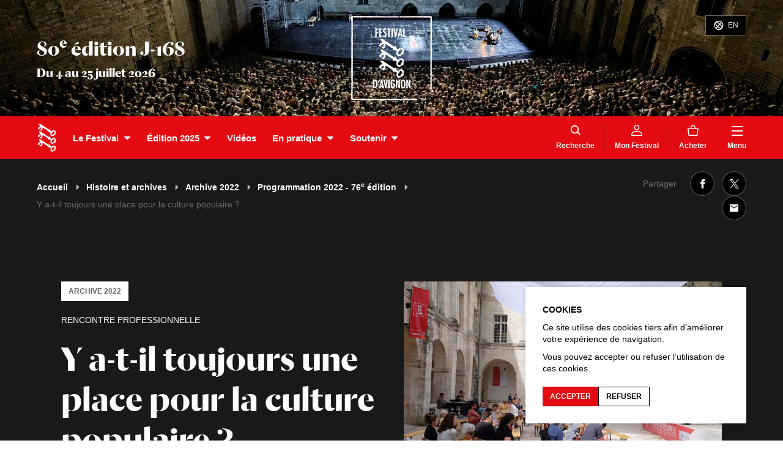

--- FILE ---
content_type: text/html; charset=UTF-8
request_url: https://festival-avignon.com/fr/edition-2022/programmation/y-a-t-il-toujours-une-place-pour-la-culture-populaire-204959
body_size: 74224
content:
<!doctype html>
<html lang="fr" class="smoothScroll">
    <head>
        <script>
            window.dataLayer = window.dataLayer || [];
            function gtag(){dataLayer.push(arguments);}
            gtag('consent', 'default', {
                'ad_storage': "denied",
                'analytics_storage': "denied"
            });
        </script>

        
        <!-- Google tag (gtag.js) -->
        <script async src="https://www.googletagmanager.com/gtag/js?id=G-393G8FWH1F"></script>
        <script>
            window.dataLayer = window.dataLayer || [];
            function gtag(){dataLayer.push(arguments);}
            gtag('js', new Date());
            gtag('config', 'G-393G8FWH1F');
        </script>

        <meta charset="utf-8">
        <meta http-equiv="X-UA-Compatible" content="IE=edge,chrome=1">
        <meta name="viewport" content="width=device-width, initial-scale=1">

        <link rel="apple-touch-icon" sizes="180x180" href="https://festival-avignon.com/front/img/favicons/apple-touch-icon.png">
        <link rel="icon" type="image/png" sizes="32x32" href="https://festival-avignon.com/front/img/favicons/favicon-32x32.png">
        <link rel="icon" type="image/png" sizes="16x16" href="https://festival-avignon.com/front/img/favicons/favicon-16x16.png">
        <link rel="manifest" href="https://festival-avignon.com/front/img/favicons/site.webmanifest">
        <link rel="mask-icon" href="https://festival-avignon.com/front/img/favicons/safari-pinned-tab.svg" color="#e41513">

        <meta name="msapplication-TileColor" content="#ffffff">
        <meta name="theme-color" content="#ffffff">

        <title>Y a-t-il toujours une place pour la culture populaire ? | Festival d'Avignon</title>
<meta name="description" content="Le Festival d'Avignon est aujourd'hui l'une des plus importantes manifestations internationales du spectacle vivant contemporain.">
<link rel="canonical" href="https://festival-avignon.com/fr/edition-2022/programmation/y-a-t-il-toujours-une-place-pour-la-culture-populaire-204959"/>
<meta name="robots" content="all">
<meta property="og:title" content="Y a-t-il toujours une place pour la culture populaire ?" />
<meta property="og:type" content="article" />
<meta property="og:locale" content="fr" />
<meta property="og:locale:alternate" content="en" />
<meta property="og:url" content="https://festival-avignon.com/fr/edition-2022/programmation/y-a-t-il-toujours-une-place-pour-la-culture-populaire-204959" />
<meta property="og:site_name" content="Festival d'Avignon" />
<meta property="og:image" content="https://festival-avignon.com/storage/image/40//6240_5ece1cdcda09d.jpg" />
<meta property="og:image:height" content="1227" />
<meta property="og:image:width" content="1840" />

<meta name="twitter:card" content="summary" />
<meta name="twitter:site" content="@festivalavignon" />
<meta name="twitter:title" content="Y a-t-il toujours une place pour la culture populaire ?" />
<meta name="twitter:description" content="" />
<script type="application/ld+json">{"@context":"https:\/\/schema.org","@type":"WebPage","name":"Y a-t-il toujours une place pour la culture populaire ?","url":"https:\/\/festival-avignon.com\/fr\/edition-2022\/programmation\/y-a-t-il-toujours-une-place-pour-la-culture-populaire-204959","image":"[\"\\\/front\\\/img\\\/contenu\\\/partage.png\",\"https:\\\/\\\/festival-avignon.com\\\/storage\\\/image\\\/40\\\/\\\/6240_5ece1cdcda09d.jpg\"]"}</script>

        <link rel="stylesheet" href="https://festival-avignon.com/front/css/app-front.css?id=cd3b04aa6038ea7a94ec">

        <style type="text/css">
                                                                                                                </style>

        <script data-cache="static" data-type="text/javascript" data-path="/js/config.js">
            window.config = {"id":3,"type":"web_config","active":1,"showTickets":1,"showRepresentations":1,"hideNoMoreTickets":0,"showBannerPopup":0,"showQrCodes":1,"banner":{"name":"3_688739904d6d3.jpeg","path":"storage\/image\/3\/3_688739904d6d3.jpeg","pathRaw":"image\/3\/3_688739904d6d3.jpeg","url":"https:\/\/festival-avignon.com\/storage\/image\/3\/3_688739904d6d3.jpeg","extension":"jpeg","size":73427,"height":260,"width":2000},"bigBannerPortrait":{"name":"3_688739904e4f8.jpeg","path":"storage\/image\/3\/3_688739904e4f8.jpeg","pathRaw":"image\/3\/3_688739904e4f8.jpeg","url":"https:\/\/festival-avignon.com\/storage\/image\/3\/3_688739904e4f8.jpeg","extension":"jpeg","size":236017,"height":2000,"width":1500},"bigBannerLandscape":{"name":"3_688739904f943.jpeg","path":"storage\/image\/3\/3_688739904f943.jpeg","pathRaw":"image\/3\/3_688739904f943.jpeg","url":"https:\/\/festival-avignon.com\/storage\/image\/3\/3_688739904f943.jpeg","extension":"jpeg","size":353405,"height":1800,"width":3200},"bannerCredits":"","edition":{"id":350961,"type":"edition","code":"2026.1","name":"80e \u00e9dition","dateLabel":"Du 4 au 25 juillet 2026","year":"","number":"","date":{"begin":"2026-07-04 00:00:00","end":"2026-07-25 00:00:00"},"dateSummary":"2026-07-04 00:00:00","datePeriod":"morning","barTicketTitle":"","barTicketComment":"","barTicketDateLabel":"","banner":{"name":"350961_6943fc926045d.jpeg","path":"storage\/image\/61\/350961_6943fc926045d.jpeg","pathRaw":"image\/61\/350961_6943fc926045d.jpeg","url":"https:\/\/festival-avignon.com\/storage\/image\/61\/350961_6943fc926045d.jpeg","extension":"jpeg","size":202941,"height":260,"width":2000},"bigBannerPortrait":{"name":"350961_6943fc926227e.jpeg","path":"storage\/image\/61\/350961_6943fc926227e.jpeg","pathRaw":"image\/61\/350961_6943fc926227e.jpeg","url":"https:\/\/festival-avignon.com\/storage\/image\/61\/350961_6943fc926227e.jpeg","extension":"jpeg","size":249300,"height":2000,"width":1500},"bigBannerLandscape":{"name":"350961_6943fc9264400.jpeg","path":"storage\/image\/61\/350961_6943fc9264400.jpeg","pathRaw":"image\/61\/350961_6943fc9264400.jpeg","url":"https:\/\/festival-avignon.com\/storage\/image\/61\/350961_6943fc9264400.jpeg","extension":"jpeg","size":373161,"height":1800,"width":3200},"menuBackgroundColor":null,"menuTextColor":null,"menuTextColorAlt":null,"bannerBackgroundColor":null,"bannerTextColor":null,"isRecent":0,"bannerCredits":"","_types":{"code":"identifier","name":"text","dateLabel":"text","year":"string","number":"string","date":"schedule","dateSummary":"string","datePeriod":"string","barTicketTitle":"text","barTicketComment":"text","barTicketDateLabel":"text","banner":"fileImage","bigBannerPortrait":"fileImage","bigBannerLandscape":"fileImage","menuBackgroundColor":"string","menuTextColor":"string","menuTextColorAlt":"string","bannerBackgroundColor":"string","bannerTextColor":"string","isRecent":"flag","bannerCredits":"text"}},"fullMenu":[{"id":500,"type":"menu_item","title":"Accueil","titleSlug":"accueil","target":"\/fr","code":"home","children":[],"external":null,"_types":{"title":"text","titleSlug":"text","target":"text","code":"string","children":"relationMany","external":"flag"}},{"id":501,"type":"menu_item","title":"Actualit\u00e9s","titleSlug":"actualites","target":"\/fr\/actualites","code":"","children":[],"external":0,"_types":{"title":"text","titleSlug":"text","target":"text","code":"string","children":"relationMany","external":"flag"}},{"id":503,"type":"menu_item","title":"Vid\u00e9os","titleSlug":"videos","target":"\/fr\/videos","code":"","children":[],"external":0,"_types":{"title":"text","titleSlug":"text","target":"text","code":"string","children":"relationMany","external":"flag"}},{"id":702,"type":"menu_item","title":"Le Festival","titleSlug":"le-festival","target":"","code":"","children":[{"id":506,"type":"menu_item","title":"Histoire et archives","titleSlug":"histoire-et-archives","target":"\/fr\/archives","_types":{"title":"text","titleSlug":"text","target":"text"}},{"id":610,"type":"page","title":"\u00c9quipe","titleSlug":"equipe","target":"\/fr\/equipe-festival-610","_types":{"title":"text","titleSlug":"text","target":"text"}},{"id":507,"type":"menu_item","title":"Avec les publics","titleSlug":"avec-les-publics","target":"\/fr\/actions","_types":{"title":"text","titleSlug":"text","target":"text"}},{"id":611,"type":"page","title":"Productions","titleSlug":"productions","target":"\/fr\/plateforme-pro-611","_types":{"title":"text","titleSlug":"text","target":"text"}},{"id":15917,"type":"page","title":"La FabricA","titleSlug":"la-fabrica","target":"\/fr\/la-fabrica-15917","_types":{"title":"text","titleSlug":"text","target":"text"}},{"id":15964,"type":"menu_item","title":"Lieux","titleSlug":"lieux","target":"\/fr\/lieux","_types":{"title":"text","titleSlug":"text","target":"text"}},{"id":15948,"type":"page","title":"(\u00c9co)responsable et solidaire","titleSlug":"eco-responsable-et-solidaire","target":"\/fr\/responsable-15948","_types":{"title":"text","titleSlug":"text","target":"text"}},{"id":613,"type":"page","title":"Partenaires et m\u00e9c\u00e8nes","titleSlug":"partenaires-et-mecenes","target":"\/fr\/partenaires-et-mecenes-613","_types":{"title":"text","titleSlug":"text","target":"text"}}],"external":0,"_types":{"title":"text","titleSlug":"text","target":"text","code":"string","children":"relationMany","external":"flag"}},{"id":351867,"type":"menu_item","title":"\u00c9dition 2025","titleSlug":"edition-2025","target":"\/fr\/edition-2025\/programmation\/par-categorie?cat=1001","code":"","children":[{"id":354599,"type":"menu_item","title":"Programme","titleSlug":"programme","target":"\/fr\/edition-2025\/programmation\/par-categorie?cat=1001","_types":{"title":"text","titleSlug":"text","target":"text"}},{"id":351872,"type":"page","title":"Artiste complice","titleSlug":"artiste-complice","target":"\/fr\/artiste-complice-2025-351872","_types":{"title":"text","titleSlug":"text","target":"text"}},{"id":351876,"type":"page","title":"Langue invit\u00e9e","titleSlug":"langue-invitee","target":"\/fr\/langue-invite-2025-351876","_types":{"title":"text","titleSlug":"text","target":"text"}},{"id":352133,"type":"page","title":"Premi\u00e8re fois","titleSlug":"premiere-fois","target":"\/fr\/premi\u00e8re-fois-2025-352133","_types":{"title":"text","titleSlug":"text","target":"text"}},{"id":352129,"type":"page","title":"Transmission Impossible","titleSlug":"transmission-impossible","target":"\/fr\/transmission-impossible-352129","_types":{"title":"text","titleSlug":"text","target":"text"}},{"id":351877,"type":"page","title":"Caf\u00e9 des id\u00e9es","titleSlug":"cafe-des-idees","target":"\/fr\/cafe-des-idees-2025-351877","_types":{"title":"text","titleSlug":"text","target":"text"}},{"id":352454,"type":"page","title":"Territoires cin\u00e9matographiques","titleSlug":"territoires-cinematographiques","target":"\/fr\/territoires-cinematographiques-2025-352454","_types":{"title":"text","titleSlug":"text","target":"text"}}],"external":0,"_types":{"title":"text","titleSlug":"text","target":"text","code":"string","children":"relationMany","external":"flag"}},{"id":700,"type":"menu_item","title":"En pratique","titleSlug":"en-pratique","target":"","code":"","children":[{"id":601,"type":"page","title":"Comment r\u00e9server ?","titleSlug":"comment-reserver","target":"\/fr\/billetterie-601","_types":{"title":"text","titleSlug":"text","target":"text"}},{"id":602,"type":"page","title":"Accessibilit\u00e9","titleSlug":"accessibilite","target":"\/fr\/accessibilite-602","_types":{"title":"text","titleSlug":"text","target":"text"}},{"id":600,"type":"page","title":"Pr\u00e9parez votre venue","titleSlug":"preparez-votre-venue","target":"\/fr\/preparez-votre-venue-600","_types":{"title":"text","titleSlug":"text","target":"text"}},{"id":505,"type":"menu_item","title":"Plan","titleSlug":"plan","target":"\/fr\/acces","_types":{"title":"text","titleSlug":"text","target":"text"}},{"id":604,"type":"page","title":"FAQ","titleSlug":"faq","target":"\/fr\/faq-604","_types":{"title":"text","titleSlug":"text","target":"text"}},{"id":603,"type":"page","title":"Librairie \u2013 boutique","titleSlug":"librairie-\u2013-boutique","target":"\/fr\/librairie-boutique-603","_types":{"title":"text","titleSlug":"text","target":"text"}},{"id":15931,"type":"page","title":"Presse","titleSlug":"presse","target":"\/fr\/presse-15931","_types":{"title":"text","titleSlug":"text","target":"text"}}],"external":0,"_types":{"title":"text","titleSlug":"text","target":"text","code":"string","children":"relationMany","external":"flag"}},{"id":350993,"type":"menu_item","title":"Soutenir","titleSlug":"soutenir","target":"","code":"","children":[{"id":350989,"type":"page","title":"Pourquoi ?","titleSlug":"pourquoi","target":"\/fr\/pourquoi-soutenir-350989","_types":{"title":"text","titleSlug":"text","target":"text"}},{"id":350931,"type":"page","title":"Particuliers","titleSlug":"particuliers","target":"\/fr\/particuliers-350931","_types":{"title":"text","titleSlug":"text","target":"text"}},{"id":350983,"type":"page","title":"Entreprises ou fondations","titleSlug":"entreprises-ou-fondations","target":"\/fr\/entreprises-ou-fondations-350983","_types":{"title":"text","titleSlug":"text","target":"text"}}],"external":0,"_types":{"title":"text","titleSlug":"text","target":"text","code":"string","children":"relationMany","external":"flag"}}],"mainMenu":[{"id":702,"type":"menu_item","title":"Le Festival","titleSlug":"le-festival","target":"","code":"","children":[{"id":506,"type":"menu_item","title":"Histoire et archives","titleSlug":"histoire-et-archives","target":"\/fr\/archives","_types":{"title":"text","titleSlug":"text","target":"text"}},{"id":610,"type":"page","title":"\u00c9quipe","titleSlug":"equipe","target":"\/fr\/equipe-festival-610","_types":{"title":"text","titleSlug":"text","target":"text"}},{"id":507,"type":"menu_item","title":"Avec les publics","titleSlug":"avec-les-publics","target":"\/fr\/actions","_types":{"title":"text","titleSlug":"text","target":"text"}},{"id":611,"type":"page","title":"Productions","titleSlug":"productions","target":"\/fr\/plateforme-pro-611","_types":{"title":"text","titleSlug":"text","target":"text"}},{"id":15917,"type":"page","title":"La FabricA","titleSlug":"la-fabrica","target":"\/fr\/la-fabrica-15917","_types":{"title":"text","titleSlug":"text","target":"text"}},{"id":15964,"type":"menu_item","title":"Lieux","titleSlug":"lieux","target":"\/fr\/lieux","_types":{"title":"text","titleSlug":"text","target":"text"}},{"id":15948,"type":"page","title":"(\u00c9co)responsable et solidaire","titleSlug":"eco-responsable-et-solidaire","target":"\/fr\/responsable-15948","_types":{"title":"text","titleSlug":"text","target":"text"}},{"id":613,"type":"page","title":"Partenaires et m\u00e9c\u00e8nes","titleSlug":"partenaires-et-mecenes","target":"\/fr\/partenaires-et-mecenes-613","_types":{"title":"text","titleSlug":"text","target":"text"}}],"_types":{"title":"text","titleSlug":"text","target":"text","code":"string","children":"relationMany"}},{"id":351867,"type":"menu_item","title":"\u00c9dition 2025","titleSlug":"edition-2025","target":"\/fr\/edition-2025\/programmation\/par-categorie?cat=1001","code":"","children":[{"id":354599,"type":"menu_item","title":"Programme","titleSlug":"programme","target":"\/fr\/edition-2025\/programmation\/par-categorie?cat=1001","_types":{"title":"text","titleSlug":"text","target":"text"}},{"id":351872,"type":"page","title":"Artiste complice","titleSlug":"artiste-complice","target":"\/fr\/artiste-complice-2025-351872","_types":{"title":"text","titleSlug":"text","target":"text"}},{"id":351876,"type":"page","title":"Langue invit\u00e9e","titleSlug":"langue-invitee","target":"\/fr\/langue-invite-2025-351876","_types":{"title":"text","titleSlug":"text","target":"text"}},{"id":352133,"type":"page","title":"Premi\u00e8re fois","titleSlug":"premiere-fois","target":"\/fr\/premi\u00e8re-fois-2025-352133","_types":{"title":"text","titleSlug":"text","target":"text"}},{"id":352129,"type":"page","title":"Transmission Impossible","titleSlug":"transmission-impossible","target":"\/fr\/transmission-impossible-352129","_types":{"title":"text","titleSlug":"text","target":"text"}},{"id":351877,"type":"page","title":"Caf\u00e9 des id\u00e9es","titleSlug":"cafe-des-idees","target":"\/fr\/cafe-des-idees-2025-351877","_types":{"title":"text","titleSlug":"text","target":"text"}},{"id":352454,"type":"page","title":"Territoires cin\u00e9matographiques","titleSlug":"territoires-cinematographiques","target":"\/fr\/territoires-cinematographiques-2025-352454","_types":{"title":"text","titleSlug":"text","target":"text"}}],"_types":{"title":"text","titleSlug":"text","target":"text","code":"string","children":"relationMany"}},{"id":503,"type":"menu_item","title":"Vid\u00e9os","titleSlug":"videos","target":"\/fr\/videos","code":"","children":[],"_types":{"title":"text","titleSlug":"text","target":"text","code":"string","children":"relationMany"}},{"id":700,"type":"menu_item","title":"En pratique","titleSlug":"en-pratique","target":"","code":"","children":[{"id":601,"type":"page","title":"Comment r\u00e9server ?","titleSlug":"comment-reserver","target":"\/fr\/billetterie-601","_types":{"title":"text","titleSlug":"text","target":"text"}},{"id":602,"type":"page","title":"Accessibilit\u00e9","titleSlug":"accessibilite","target":"\/fr\/accessibilite-602","_types":{"title":"text","titleSlug":"text","target":"text"}},{"id":600,"type":"page","title":"Pr\u00e9parez votre venue","titleSlug":"preparez-votre-venue","target":"\/fr\/preparez-votre-venue-600","_types":{"title":"text","titleSlug":"text","target":"text"}},{"id":505,"type":"menu_item","title":"Plan","titleSlug":"plan","target":"\/fr\/acces","_types":{"title":"text","titleSlug":"text","target":"text"}},{"id":604,"type":"page","title":"FAQ","titleSlug":"faq","target":"\/fr\/faq-604","_types":{"title":"text","titleSlug":"text","target":"text"}},{"id":603,"type":"page","title":"Librairie \u2013 boutique","titleSlug":"librairie-\u2013-boutique","target":"\/fr\/librairie-boutique-603","_types":{"title":"text","titleSlug":"text","target":"text"}},{"id":15931,"type":"page","title":"Presse","titleSlug":"presse","target":"\/fr\/presse-15931","_types":{"title":"text","titleSlug":"text","target":"text"}}],"_types":{"title":"text","titleSlug":"text","target":"text","code":"string","children":"relationMany"}},{"id":350993,"type":"menu_item","title":"Soutenir","titleSlug":"soutenir","target":"","code":"","children":[{"id":350989,"type":"page","title":"Pourquoi ?","titleSlug":"pourquoi","target":"\/fr\/pourquoi-soutenir-350989","_types":{"title":"text","titleSlug":"text","target":"text"}},{"id":350931,"type":"page","title":"Particuliers","titleSlug":"particuliers","target":"\/fr\/particuliers-350931","_types":{"title":"text","titleSlug":"text","target":"text"}},{"id":350983,"type":"page","title":"Entreprises ou fondations","titleSlug":"entreprises-ou-fondations","target":"\/fr\/entreprises-ou-fondations-350983","_types":{"title":"text","titleSlug":"text","target":"text"}}],"_types":{"title":"text","titleSlug":"text","target":"text","code":"string","children":"relationMany"}}],"additionalMenu":[{"id":348364,"type":"menu_item","title":"Acheter","titleSlug":"acheter","target":"\/fr\/billetterie","code":"panier","external":0,"_types":{"title":"text","titleSlug":"text","target":"text","code":"string","external":"flag"}}],"footerMenu":[{"id":602,"type":"page","title":"Accessibilit\u00e9","titleSlug":"accessibilite","target":"\/fr\/accessibilite-602","code":null,"external":null,"_types":{"title":"text","titleSlug":"text","target":"text","code":"string","external":"flag"}},{"id":34122,"type":"menu_item","title":"Espace presse","titleSlug":"espace-presse","target":"\/fr\/presse\/","code":"","external":0,"_types":{"title":"text","titleSlug":"text","target":"text","code":"string","external":"flag"}},{"id":604,"type":"page","title":"FAQ","titleSlug":"faq","target":"\/fr\/faq-604","code":null,"external":null,"_types":{"title":"text","titleSlug":"text","target":"text","code":"string","external":"flag"}},{"id":34123,"type":"menu_item","title":"Espace production","titleSlug":"espace-production","target":"\/fr\/production","code":"","external":0,"_types":{"title":"text","titleSlug":"text","target":"text","code":"string","external":"flag"}},{"id":615,"type":"page","title":"Recrutements et appels d\u0027offre","titleSlug":"recrutements-et-appels-d-offre","target":"\/fr\/recrutement-appel-offres-615","code":null,"external":null,"_types":{"title":"text","titleSlug":"text","target":"text","code":"string","external":"flag"}},{"id":67573,"type":"menu_item","title":"Espace compagnies","titleSlug":"espace-compagnies","target":"\/fr\/compagnies\/","code":"companies","external":0,"_types":{"title":"text","titleSlug":"text","target":"text","code":"string","external":"flag"}},{"id":616,"type":"page","title":"Mentions l\u00e9gales","titleSlug":"mentions-legales","target":"\/fr\/mentions-legales-616","code":null,"external":null,"_types":{"title":"text","titleSlug":"text","target":"text","code":"string","external":"flag"}},{"id":617,"type":"page","title":"Cr\u00e9dits","titleSlug":"credits","target":"\/fr\/credits-617","code":null,"external":null,"_types":{"title":"text","titleSlug":"text","target":"text","code":"string","external":"flag"}},{"id":614,"type":"page","title":"Publications et t\u00e9l\u00e9chargements","titleSlug":"publications-et-telechargements","target":"\/fr\/publications-614","code":null,"external":null,"_types":{"title":"text","titleSlug":"text","target":"text","code":"string","external":"flag"}},{"id":508,"type":"menu_item","title":"Spectacles en tourn\u00e9e","titleSlug":"spectacles-en-tournee","target":"\/fr\/en-tournee","code":"","external":0,"_types":{"title":"text","titleSlug":"text","target":"text","code":"string","external":"flag"}}],"footerDocument":[],"app_link_ios":"https:\/\/apps.apple.com\/fr\/app\/festival-davignon\/id1454005763","app_link_android":"https:\/\/play.google.com\/store\/apps\/details?id=com.festivalavignon.app\u0026hl=fr","_types":{"active":"flag","showTickets":"flag","showRepresentations":"flag","hideNoMoreTickets":"flag","showBannerPopup":"flag","showQrCodes":"flag","banner":"fileImage","bigBannerPortrait":"fileImage","bigBannerLandscape":"fileImage","bannerCredits":"text","edition":"relationOne","fullMenu":"relationMany","mainMenu":"relationMany","additionalMenu":"relationMany","footerMenu":"relationMany","footerDocument":"relationOne","app_link_ios":"string","app_link_android":"string"}};
            window.siteUrl = "https://festival-avignon.com/";
            window.routes = {"home":"{locale?}","fr.document.download":"fr\/telechargements\/{slug}","fr.articles":"fr\/actualites","fr.article":"fr\/actualites\/{slug}-{id}","fr.archives":"fr\/archives","fr.edition":"fr\/edition-{year}","fr.edition.event":"fr\/edition-{year}\/programmation\/{slug}-{id}","fr.edition.program":"fr\/edition-{year}\/programmation\/{tab?}","fr.event":"fr\/evenements\/{slug}-{id}","fr.":"fr\/{fallbackPlaceholder}","fr.artist":"fr\/artistes\/{slug}-{id}","fr.artist.events":"fr\/artistes\/{slug}-{id}\/evenements","fr.places":"fr\/lieux","fr.place":"fr\/lieux\/{slug}-{id}","fr.place.events":"fr\/lieux\/{slug}-{id}\/evenements","fr.projects":"fr\/actions","fr.project":"fr\/actions\/{slug}-{id}","fr.multimedia":"fr\/audiovisuel\/{slug}-{id}","fr.multimedias":"fr\/audiovisuel\/{tab?}","fr.press-space":"fr\/presse\/{year?}","fr.production-space":"fr\/production","fr.companies-space":"fr\/compagnies","fr.programmer-space":"fr\/programmateur","fr.team-space":"fr\/equipe","fr.pricings":"fr\/tarifs","fr.access":"fr\/acces","fr.search":"fr\/rechercher","fr.login":"fr\/login","fr.logout":"fr\/logout","fr.purchases":"fr\/achats","fr.tickets-detail":"fr\/achats\/detail\/{itemId}","fr.favorites":"fr\/favoris","fr.tours":"fr\/en-tournee","fr.rsi.account":"fr\/compte","fr.rsi.article":"fr\/billetterie\/article","fr.rsi.documents":"fr\/documents","fr.rsi.event":"fr\/billetterie\/acheter","fr.rsi.events":"fr\/billetterie","fr.rsi.forgotten_password":"fr\/mot-de-passe-perdu","fr.rsi.newsletter":"fr\/newsletter","fr.rsi.purchases":"fr\/historique-des-achats","fr.rsi.upcoming":"fr\/evenements-a-venir","fr.rsi.register":"fr\/inscription","fr.rsi.shop":"fr\/boutique","fr.rsi.sponsorship":"fr\/mecenat","fr.rsi.subscriptions":"fr\/abonnements","fr.rsi.cards":"fr\/cartes","fr.rsi.gift":"fr\/cadeau","fr.page":"fr\/{slug}-{id}","en.document.download":"en\/downloads\/{slug}","en.articles":"en\/news","en.article":"en\/news\/{slug}-{id}","en.archives":"en\/archives","en.edition":"en\/edition-{year}","en.edition.event":"en\/edition-{year}\/programme\/{slug}-{id}","en.edition.program":"en\/edition-{year}\/programme\/{tab?}","en.event":"en\/events\/{slug}-{id}","en.":"en\/{fallbackPlaceholder}","en.artist":"en\/artists\/{slug}-{id}","en.artist.events":"en\/artists\/{slug}-{id}\/events","en.places":"en\/venues","en.place":"en\/venues\/{slug}-{id}","en.place.events":"en\/venues\/{slug}-{id}\/events","en.projects":"en\/actions","en.project":"en\/actions\/{slug}-{id}","en.multimedia":"en\/audiovisual\/{slug}-{id}","en.multimedias":"en\/audiovisual\/{tab?}","en.press-space":"en\/press\/{year?}","en.production-space":"en\/production","en.companies-space":"en\/companies","en.programmer-space":"en\/programmer","en.team-space":"en\/team","en.pricings":"en\/pricings","en.access":"en\/access","en.search":"en\/search","en.login":"en\/login","en.logout":"en\/logout","en.purchases":"en\/purchases","en.tickets-detail":"en\/purchases\/detail\/{itemId}","en.favorites":"en\/favorites","en.tours":"en\/on-tour","en.rsi.account":"en\/account","en.rsi.article":"en\/store\/article","en.rsi.documents":"en\/documents","en.rsi.event":"en\/store\/buy","en.rsi.events":"en\/store","en.rsi.forgotten_password":"en\/forgotten-password","en.rsi.newsletter":"en\/newsletter","en.rsi.purchases":"en\/purchases-history","en.rsi.upcoming":"en\/upcoming-events","en.rsi.register":"en\/register","en.rsi.shop":"en\/shop","en.rsi.sponsorship":"en\/sponsorship","en.rsi.subscriptions":"en\/subscriptions","en.rsi.cards":"en\/cards","en.rsi.gift":"en\/gift","en.page":"en\/{slug}-{id}"};
            window.protectedUrls = ["https:\/\/festival-avignon.com\/fr\/achats","https:\/\/festival-avignon.com\/fr\/favoris"];
            window.user = null;
            window.favs = [];
            window.counters = {"tickets":0,"favs":0};
            window.recentEdition = {"id":350961,"type":"edition","code":"2026.1","name":"80e \u00e9dition","dateLabel":"Du 4 au 25 juillet 2026","year":"","number":"","date":{"begin":"2026-07-04 00:00:00","end":"2026-07-25 00:00:00"},"dateSummary":"2026-07-04 00:00:00","datePeriod":"morning","barTicketTitle":"","barTicketComment":"","barTicketDateLabel":"","banner":{"name":"350961_6943fc926045d.jpeg","path":"storage\/image\/61\/350961_6943fc926045d.jpeg","pathRaw":"image\/61\/350961_6943fc926045d.jpeg","url":"https:\/\/festival-avignon.com\/storage\/image\/61\/350961_6943fc926045d.jpeg","extension":"jpeg","size":202941,"height":260,"width":2000},"bigBannerPortrait":{"name":"350961_6943fc926227e.jpeg","path":"storage\/image\/61\/350961_6943fc926227e.jpeg","pathRaw":"image\/61\/350961_6943fc926227e.jpeg","url":"https:\/\/festival-avignon.com\/storage\/image\/61\/350961_6943fc926227e.jpeg","extension":"jpeg","size":249300,"height":2000,"width":1500},"bigBannerLandscape":{"name":"350961_6943fc9264400.jpeg","path":"storage\/image\/61\/350961_6943fc9264400.jpeg","pathRaw":"image\/61\/350961_6943fc9264400.jpeg","url":"https:\/\/festival-avignon.com\/storage\/image\/61\/350961_6943fc9264400.jpeg","extension":"jpeg","size":373161,"height":1800,"width":3200},"menuBackgroundColor":null,"menuTextColor":null,"menuTextColorAlt":null,"bannerBackgroundColor":null,"bannerTextColor":null,"isRecent":0,"bannerCredits":"","_types":{"code":"identifier","name":"text","dateLabel":"text","year":"string","number":"string","date":"schedule","dateSummary":"string","datePeriod":"string","barTicketTitle":"text","barTicketComment":"text","barTicketDateLabel":"text","banner":"fileImage","bigBannerPortrait":"fileImage","bigBannerLandscape":"fileImage","menuBackgroundColor":"string","menuTextColor":"string","menuTextColorAlt":"string","bannerBackgroundColor":"string","bannerTextColor":"string","isRecent":"flag","bannerCredits":"text"}};
            window.isProduction = true;
            window.rsiDomain = "https:\/\/billetterie.festival-avignon.com";
        </script>

        <script>
            window.messages = {"fr":{"cookies-text":"\u003Cp\u003ECe site utilise des cookies tiers afin d\u2019am\u00e9liorer votre exp\u00e9rience de navigation.\u003C\/p\u003E\u003Cp\u003EVous pouvez accepter ou refuser l\u2019utilisation de ces cookies.\u003C\/p\u003E","cookies-consent-grant":"\u003Cp\u003EAccepter\u003C\/p\u003E","cookies-consent-deny":"\u003Cp\u003ERefuser\u003C\/p\u003E","event-no-more-ticket-button":"\u003Cp\u003EPlaces temporairement indisponibles. Rendez-vous au guichet du clo\u00eetre Saint-Louis \u00e0 10h ou sur les lieux de spectacles 1h avant le d\u00e9but de la repr\u00e9sentation. \u003C\/p\u003E","agenda-invitation-message":"\u003Cp\u003ELes invitations sont \u00e0 retirer sur place 1 heure avant la repr\u00e9sentation\u003C\/p\u003E","agenda-invitation-message-short":"\u003Cp\u003E\u00c0 retirer sur place\u003C\/p\u003E"}};
        </script>

        <script src="https://festival-avignon.com/front/js/manifest.js?id=3c768977c2574a34506e"></script>
        <script src="https://festival-avignon.com/front/js/vendor.js?id=87f795b0694bc3acc0ff"></script>
        <script src="https://festival-avignon.com/front/js/app-front.js?id=952c7ed13f188ba86608" defer></script>

        <script>
            (function () {
                var fs = document.createElement("script");
                fs.setAttribute("src", "https://cdn.facil-iti.app/tags/faciliti-tag.min.js");
                fs.dataset.applicationIdentifier = "31c874ac-a4ae-11ea-8091-0242ac130002";
                document.head.appendChild(fs);
            }());
        </script>

        <script>
            function socialClick(network){
                gtag('event', 'social_click', {
                    event_category: 'Social',
                    event_label: 'Click sur une vignette du social wall : '+ network
                })
            }
        </script>

    </head>


    <body class="has__edition" >
        <div id="app">
            
                         <div id="banner__image" class="banner_straight hide_mob banner-bg-color banner-text-color" role="banner">
        <div class="wrap">
                            <p class="banner__title">
                                        <span>80<sup class="lowercase">e</sup> édition</span>
                                        <span class="banner__title_counter"><abbr title="Dans -168 jours">J-168</abbr></span>
                                        <span class="banner__date_label">
                        Du 4 au 25 juillet 2026
                    </span>
                </p>
            
            <div class="logo-cadre"><svg class="" height="330.8" viewBox="0 0 316.6 330.8" width="316.6"><path d="m107.7 262.7c-1.7-.1-2.2-.8-1.9-2.4.7-3.1 1.7-6 2.1-9.2.1-.5.4-.8.4-1.3 0-.4.4-.7 1-.5l2.8.9c.8.2.9.6.6 1.4-1 3.1-2.5 6.1-3.6 9.3-.2.6-.2 1.8-1.4 1.8zm-4.9.4-.6-3.6c-.4-2.8-1-5.4-3-7.6-2-2-4.5-2.1-7-2.3-1.6 0-3.2.3-4.7-.1-.9-.3-1.5.1-1.4 1 .3 1.6 0 3.2 0 4.9 0 2.6.3 5.2.2 7.8v7.5c-.1 3.8 0 7.6-.2 11.4 0 .8.3 1 1 1h3.4c2.5.2 5-.2 7.3-1.3 2-1 3.2-3 3.9-5 1.2-4 .9-8.2 1.3-12.3zm-7 13.7c-.4.7-3 1.8-3.8 1.7-.6 0-.6-.4-.6-.8v-3.2c.2-1.7-.3-3.6 0-5.5.5-2.4.2-4.8.1-7.2 0-2.1.3-4.2 0-6.3 0-1.3.3-1.3 1.6-1 2.3.4 3 2 3.6 3.9.7 2.2.9 4.4.8 6.7l.1 4.4c0 2.6-.3 5-1.7 7.3zm217.4 16.9c-.4-.4-.7 0-1 .2-.3.3-.5 0-.7-.1-.4.2-.2.4-.1.8.3.9 1.6 1 1.6 2.2.5-.8 1.4-1 1-2-.2-.2-.4.3-.7 0 .1-.3.3-.7-.1-1zm-1.9 6c.2.6-.5 1.4.5 1.8.5.2.7-.2.8-.7.2-1-.8-.7-1.3-1.1zm.6-3.5c-.4 0-.4.4-.4.7 0 .5.5.5 1 .5.1 0 .4 0 .4-.4-.4-.2-.5-.8-1-.8zm3.1-2.4c.1-.3.7-.7.2-.9s-.8.5-1.1.9c-.3.3-.4.7.3.7l.5-.7zm-.6 11.2c-.2.3 0 .4.2.5.6.2.8-.3 1.2-1-.7.2-1.1-.2-1.4.5zm.5-8.1c-.1-.5.2-1-.5-1.4.2.6-.7 1 0 1.7l.4-.3c-.2.7.8 1.2.1 1.9l.3.3c.2 0 .5-.2.5-.3-.1-.5.4-1.1-.1-1.7zm-3.6 7.6c-.3 0-.6.2-.6.5 0 .2.3.5.6.6.3-.1.5-.3.5-.5 0-.3-.2-.6-.5-.6zm.1-5.2c.7-.5.7-.5.2-1.4-.5.5-.3 1-.2 1.4zm.4 3h-.6c-.2.4 0 .7.3 1 .1 0 .2 0 .3-.2-.2-.3.5-.6 0-.8zm1.3 1.6c-.1 0-.3 0-.3.2 0 .4.2.5.5.5s.4-.1.4-.4-.3-.3-.6-.3zm2.4-17.6c-1 0-.4.8-.7 1.2-.7.4-1.2.9-.5 1.7.5.5.7 0 .7-.3.1-.4 0-.8.3-1.1.4-.4 1.4-.8.2-1.5zm-.2 4.4v.2c0 .2.2.5.4.4l.1-.6v-.2c-.3-.2-.4 0-.5.2zm-.2 10.3h-.4c-.2.3-.3.6 0 .6.6.1.4-.3.4-.6z"/><path d="m316.4 7.9c0-1.2 0-2.3-.7-3.3l.1-.4c.1-.8 0-1.5-1-1.8 0-.1-.6-.3 0-.4.3 0 .5-.4.9-.3l.2.3c.4 0 .6-.2.6-.6-.3-.2-.3-.7-.8-.2-.5-.5-1-.6-1.6-.3-.9.4-1.8.2-2.7-.1-.3.1-.7 0-1 .2-.8.2-1.5-.3-2.3-.2l-7 .3c-.5-.2-.8.4-1.2.2l-1.3-.5h-5.9c-.7-.1-1.3-.3-2 0-.9.6-1.9-.1-2.8 0-.3-.1-.5 0-.8 0-.3.1-.8.2-1.1.1-1-.3-1.8.8-2.7 0h-1.4c-1.3.2-2.6 0-3.9 0a.8.8 0 0 0 -.7 0l-.5.1c-.6 0-1.2-.4-1.7.2-.3.1-.6.5-1 .3l-.8-.6c-.5-.1-.8-.4-1.3-.2-.6 0-1 .4-1.7.3a7 7 0 0 0 -3.3 0h-.5c-1-.3-2-.1-3-.2-.5 0-1 .4-1.6 0-.4-.2-.8-.1-1.2 0-.8-.1-1.7.6-2.4.3-1.2-.4-1.4-.1-1.2 1l-1.6-1.4c-.3 0-.5.2-.8.3-1.2.1-2.5 0-3.8-.1-2.3-.2-4.7.1-7 0-1.3-.1-2.7.2-4-.3l-1.5.4-.4.1c-.3.4.3.5.2.8-.4-.2-.2-.6-.5-.8a67 67 0 0 1 -.7-.5l-.3.3c-.2.4 0 1-.4 1.3 0-.3.3-.6 0-.8-.7-.4-1.4-.4-2.1-.5-.4 0-.8-.5-1.1 0-.4.5.3.6.4 1 0 .2.2.7-.2.9-.6.2-.3-.4-.4-.6-.1-.4-.4-.6-.7-.8-1.3-.7-2.7-.5-4-.7-.8 0-1.7-.3-2.3.8 1.8.2.5 1.5.9 2.3-.4-.3-.8-.6-.9-1.1 0-.3-.1-.6-.4-.8-.1-1.3-.3-1.4-1.5-1-.3.4-.6.3-1 0-.6-.2-1.3-.1-2-.2-.4 0-.3 1-.8.3-.3-.4-.9.2-1.1-.3h-.1c-.2-.4-.5-.7-1-.7v1c-.2.3-.5.5-1 .2-.2.2-.6 0-.9.2-.6-.7-1.3 0-2-.2 0 0 0-.1-.2 0-.2.2-.6.5-1 .2-.7-.7-1.8-.6-2.5-.3-.9.3-1.4-.1-2-.3-.3 0-.2.7-.7.5-.7 0-1.4 0-2 .5-.3.4-.6.2-.8-.2-.5-1-1-.8-1.6 0-.7.5 0 .8.4 1.3-1.1-.1-.6-1-.8-1.4-.4-.6-1-.1-1.3 0-.2.2-.2.7 0 1 .2 0 .5.1.3.4l-.6.1a1 1 0 0 1 -.7-.2c-.4.2-.2.6 0 1-.4-.4-.3-.8-.5-1l-.5-.7c.4-.2.8.1 1.1-.3-.1-.4-.3-.8-.6-1-.4-.3-.8-.4-.8.3-.6.1-1.3-.3-2 0-.3.3-.8-.2-1.1.3-.8-.6-1.6-.8-2.4 0-.4.2-.6-.7-1 0l-1.1-.2c-.7-.3-.7.4-.8.8-.3.6.2.5.5.5.4 0 .7-.2 1-.4l-.6 1.3c0-.3-.1-.5-.6-.4-.2 0-.4-.3-.6 0-.3.4.4.4.3.8-.5 0-.6.4-.6.8l-.1-.1c-.2 0-.6 0-.5-.3.6-1.5-.4-1.2-1.1-1.1-.3 0-.2.3-.3.5-.5.3-.5.9-.6 1.4-1-.9-.7-2.2-1-3.3-.2-.3-.3-.4-.7-.6-1.1-.7-1.2.3-1.4 1-.3-.3 0-1-.5-1-.7.1-.3.7-.4 1 .2.8.2.8-.3 1-.6 0-1 0-1-.9.2-.4.3-1-.3-1.2-.4 0-1-.2-1.5.3-.4.5-1 .5-1.5.2-.1-.2-.3 0-.5 0l-.6-.2c-.6-.1-1.7-.6-1.8-.4-.5.8-1 .4-1.6.3-.3-.2-.6.3-1 0-.8.1-1.6-.2-2.5 0-.5.2-1 .1-1.6.1s-1.4-.6-2 .2l-.7.8c0-.3.5-.7 0-1-.3-.3-.7-.4-1.1 0-.4.2-.8 0-1.2-.3-.2.2-.3.7-.7.3-.8-.5-1.5-.3-2.2.2 0 .2-.1.1-.2 0-.5-.4-1.3.2-1.8-.4 0-.1-.3 0-.3.2-.4 2.1-.9.4-1.3 0-.3-.3-.7 0-1-.2h-.2c-.2-.1-.4 0-.5.2-.4.1-.8 0-1.1-.2-.5.4-.9 0-1.3 0-.5.1-1 0-1.4.2-.8 0-.3.9-.8 1-.3-.1-.2-.6-.6-.7-.5-.2-.4.5-.8.4 0-.1-.4.2-.5-.2 0-.2.2-.5-.2-.7l-1 .5c-.3 0-.5-.8-1-.2 0 .1-.2.2-.4 0-.2-.5-.6-.6-1-.3-.3.1-.5.4-.9.2-1-.5-1.4.6-1.3 1 .3.8-.2.6-.6.4l-1-.3c0-.6.6-1.1 0-1.7-.6.3-.9.7-.5 1.4-2-1-2-1-2.1 1l-.1.1c-.3-.2-.4-.7-.8-.6-.6.2-.6-.3-.8-.7 0-.2.2-.6-.2-.7-.4 0-.4.4-.7.7 0-1.2-.8-.9-1.4-.8-.7 0-1.4.1-2-.1-.5-.2-1-.2-1.2.4-.3.2-.6.5-.9 0-.5-.6-1.1-.7-1.6 0-.1.2-.3.4-.4 0-.2-.4-.5-.2-.8-.2-.8-.2-1.6.2-2.3-.2h-.5c-1-.2-2-.2-3 0s-2.1.5-3.3 0c-.5-.4-1.4-.5-2 .2-.3.2-.5 0-.7 0-.9-.5-2.5-.3-3.2.5-.9.5-1-.6-1.5-.8-1.9.3-3.7-.4-5.6-.2-1.6.3-3.4-.2-4.7 1.2-.5-.2 0-.8-.5-1h-1c-.2-.1 0 .7-.5.3-1-.8-2.2-.3-3.3-.5-.4.3-.8.1-1.2 0a19 19 0 0 1 -5.1.3 74 74 0 0 0 -6.2-.2h-4.6c-.7 0-1.3.3-2 0-1.5-.6-3.1 0-4.7 0-1.9-.2-3.8.1-5.7 0-.5-.1-1 .2-1.5-.1-1.1.2-2.4.2-3.5.1-2 0-4-.2-6 .2-.1.3.2.9-.5.5l-1.4-.8c-.3.1-.1.4-.2.6 0 .1 0 .5-.3.3-.4-.8-1-1.1-2-1-.2.3-.6 0-1 .3l-1.1-.2c-1-.2-2.2.3-3.2.1s-2.1-.4-3.2-.3c-.2.1-.5 0-.7.2-1-.4-2 0-3 0-.4-.2-.9 0-1.4-.2-.6-.2-1.2.4-1.9.2-.8-.2-1.8.1-2.6-.2-1.5 0-3 0-4.6.2-.4 0-.8-.2-1.2.3-.5.3-.6-.5-1-.4-.6.3-1-.4-1.6 0l-5.2-.1c-1.2-.1-2.2.2-3.3 0h-.7v.1c-.2-.1-.4 0-.6-.2-.8.2-1.7.4-2.6.2-.6-.1-1.2-.4-1.9-.2-2.5.6-5 0-7.6 0-.2-.2-.6 0-.8-.2h-.9c-.7-.5-.7 0-.8.5v1.7c.1.6-.3 1.2.3 1.7-.6 1.2 0 2.6-.3 3.8l.1.2c.2.5 0 1 .2 1.5v.5a2 2 0 0 0 0 1.2c-.3.5-.1 1-.1 1.5v4.6c0 1.8 0 3.6-.2 5.4-.2.4.3.6.2.9.1.4.2.9 0 1.3.2 2 0 4 0 6v5.5c-.4 3.8 0 7.7-.2 11.5v6c.3 1.9-.3 3.7-.2 5.5l.2 3.6c-.1 1-.3 2.1.2 3.1a1447.9 1447.9 0 0 1 -.5 4.1l.3 2.4v1.3l-.1 4.3c-.1 1 .4 1.8-.1 2.7a2 2 0 0 0 0 1.2c.2.7-.3 1.3-.2 2 .3.4 0 .9.2 1.4-.2.9-.2 1.9 0 2.7.2 2.2-.2 4.3 0 6.4v1.9c-.1 1 .4 2 0 3-.3 1 .2 2 .1 3-.2.4 0 .8-.2 1.2 0 .4.4.6.2 1l-.1 1.2c0 1.1 0 2.2.2 3.3a4 4 0 0 0 0 1.7v.7c-.2.7 0 1.5-.2 2.2v1.4c.2.4 0 .8.2 1.2v.3c-.2.3 0 .8-.2 1.2v3c.2 1.3.3 2.6 0 3.8v1.5c-.1 2.1 0 4.2.3 6.3-.2.5.1 1-.2 1.4l-.2.5c.6 2.8 0 5.5 0 8.2 0 1-.3 2 .2 2.9v1.1c-.3 1.4.1 2.8-.1 4.2 0 .2 0 .5.2.7.3.4-.4.5-.2 1 .4.9.3 1.8.2 2.8-.2.6.1 1.3-.2 2 0 .3.2.8 0 1.2-.2.3-.2.6 0 .9v2.4l.1 5.7v6.5c0 .8 0 1.5-.2 2.2-.4.5-.1 1 0 1.6l.3.4c-.1 2.2.2 4.4-.3 6.6.3.5 0 1 .2 1.5v3.3c.4.5-.5 1-.1 1.5.3.4-.3 1 .2 1.4 0 .6-.7 1.1-.4 1.6.5 1.2.2 2.3.2 3.4-.2.4-.2.8-.3 1.3v1.2c.1 2.3-.4 4.6 0 7 .1.7.2 1.5-.3 2.3-.4.6-.1 1.2.5 1.6l.2.3c-.5 2.4.1 4.8 0 7.2-.5 1.2-.2 2.5-.3 3.8v2.7c.7 1.5.1 3 .1 4.6v1.8c0 .5 0 .9.3 1.3-.3 1.2 0 2.4 0 3.6l-.2.2a3 3 0 0 0 -.1 1.4v.4c0 .7-.1 1.3.2 1.8-.4 2.4 0 4.7 0 7-.4 1.1-.6 2.2 0 3.3v5.6 5.7c.2.4 0 .8-.2 1.2a142.7 142.7 0 0 1 0 3.1c0 1.7 0 3.5.2 5.2 0 .5 0 1-.3 1.3l.2 1.7c.2.4 0 .8 0 1.2 0 1 .2 1.8 0 2.7 0 .6.4 1.3-.4 1.7.4.7.5 1.4.5 2.1v3.8c-.2.3-.3.6-.3 1v2.1c.5.3.3.7.3 1.1 0 2.8-.2 5.5 0 8.3 0 2.5-.2 5 0 7.4-.2 1-.2 2-.1 3-.2.2-.2.6 0 .9v2.9l-.3.6-.1 1.9v.3c0 2.3.2 4.5 0 6.8.2 1.2-.1 2.5.2 3.7l.2.8.3.7c.1.5 0 .8-.2 1.2-.4.6-.7 1.4 0 2h1.2c.8-.3 1.7.2 2.4-.6.3.6.9.6 1.4.5.8-.3 1.6-.3 2.5 0 .6.2 1.3 0 1.1-1.1.3 1.6 1.5.7 2.2 1.1h.3c.7-.7 1.3.4 2 .2.2 0 .3-.2.3-.2 1.6.3 2.2-.6 2.3-2h.3l-.1 2h2.8c.4.2.8 0 1.2 0l.1-.4v-.3.3c0 .2 0 .3.2.3 1.1.3 2.2.4 3.3-.2h.6c1 .9 1.9.4 2.8.2.3-.1.6-.4 1-.1.6.4 1.3.2 2 .3.9.1 1.8-.2 2.7-.2l4.5.2c1.3 0 2.6-.1 4 .2.3.2.5 0 .7-.2l.4-.1v-.2l.4.5c1.3.2 2.6 0 4 0 3 0 6 0 9 .2.8 0 1.7 0 2.5-.5 1.3.3 2.7 0 4 .2l.9.3h.5c2.6-.4 5.1-.2 7.6-.2 2.4 0 4.8-.2 7.2.2l1.3-.2c.6-.2 1.2.1 1.7.2 2.6-.4 5.3-.2 7.9-.2h.5l2 .1c.8-.1 1.7-.2 2.5 0 1.3.2 2.7.1 4 .1 2.9 0 5.8.3 8.6-.2l.2-.3.7.1c.4-.2.9 0 1.3 0h.2a53.6 53.6 0 0 1 3.2 0l.4.3h2c.2 0 .5 0 .6-.3.6 0 1.2.3 1.7 0 1.5-.2 3-.2 4.4.2.1.1.3.1.4 0v-.3c.2-.2.1-.5 0-.7.2.2 0 .5.3.7.3.1.7-.1 1 .2 0 .2 0 .2.2 0 1.7-.6 3.5-.1 5.2-.1 2.7 0 5.4-.4 8.2-.2 1.6 0 3.2.2 4.8 0 .5.1.8-.5 1.3-.3.8.3 1.7.3 2.4.4 1.5.4 2.7-.9 4.2-.2 1 .4 2.3.2 3.4.2 1.2-.2 2.4-.3 3.6 0 1 .3 2.2-.4 3.3 0 .5-.1 1-.2 1.5 0l2-.2h.1c.7.4 1.6.2 2.3.5.2 0 .3-.1.4-.3.7.1 1.4-.4 2.1-.2.7.6 1.4.7 2.3.6 1.4-.2 2.9.1 4.2-.6h1.4c1 0 2.3-.7 3.2.3.3.3.6.3.9 0l.8-.4c.8.5 1.8-.3 2.5.5.5 0 1 0 1.3-.3h1.3c.8 0 1.6.3 2.1-.5.1-.3 0-.5 0-.8.2.3 0 .6.3.8.2 0 .1.3.2.4.3.3.6.3 1 .1.3-.2.7.2.9.1 1.5-.6 2.9-.4 4.4 0 1 .2 2-.3 3 0l1.2-.1c1.8-.3 3.7 0 5.6-.3 1 0 2 0 3.1.4.4 0 .9 0 1.2-.3.7-.7 1.3-.2 2 0 1 .4 2-.3 3-.2.3 0 .2-.5.2-.7l.1-.3.2.2c.2.6.5 1 1.3 1 1.2.2 2.4-.6 3.5.2a3 3 0 0 1 1.9 0c.6 0 1.3.2 1.8-.4h.3c.6.6 1.2.5 1.8.2.1 0 .1-.3.4-.2 1.2.7 2.5 0 3.8.2h2c1.1.2 2.3.3 3.2-.2.5-.3.8-.3 1.3-.4l.4.2c.4.5 1 .1 1.4.3.3.2.4-.4 1-.1 1.2.6 2.6.2 4 .5l.5-.4v-.3c.2 0 0 .2.2.2 1 .5 2 0 3 0 1.7.1 3.4-.2 5.1.2.3-.3.7 0 1-.3l.3-.6c.3-.4.1-.8.2-1.4.2.6-.1 1 .2 1.4.8 0 1 1.1 1.9.9l.1-.4.1.4c.7.6 1.3-.2 2-.1.6-.2 1.4.8 2-.2-.5-.6-1.4-1-1.3-2 0-.4-.3-.6-.7-.6h-.1c1-.2 1.3-.7 1.4-1.5l.3.3c1-.6.7.4 1 .8.5-.5 1-.4 1.7-.3.5-.1.4-.4.2-.8h-.6c-.7-1.1-1.7-1.1-2.7-.4v-.2c-.4-.3-1 0-1.3-.3-.6.3-1.2.7-2 .1h-.6c-1.3-.2-2.7.4-3.9.1-1.4-.3-2.5.5-3.8.4-.3 0-.1.4-.2.7-.2.2-.5.3-.8.2.2 0 .4-.2.4-.5-.3-.2-.6-.4-1-.4.3.2.1.6.3.8-.3-.2-.3-.6-.5-.8l-.5-.5c-.5.2-.8-.2-1.2-.1a1 1 0 0 0 -.3 0c-.6.1-1 .9-1.7.2a13 13 0 0 0 -6.7 0h-.2c-.8-.5-1.6-.6-2.5-.4-1.6.2-3.2-.2-4.7.2-.5 0-.9.8-1.5.2-1-.5-2-.4-3.1 0h-4.8a1 1 0 0 0 -1.2 0h-2.6a1 1 0 0 0 -.9 0v.2h-.1c0-.2-.1-.2-.2-.2h-2.4c-.7-.5-1.5-.3-2.2-.2h-.7c-.9.1-1.8-.3-2.6.4-.3.4-.5-.2-.7 0-.4.1-.8-.5-1.3-.1l-.7.1c0 .6-.2 1-.9 1h-.1v-.1c0-.3.1-.6-.1-.9-.7.3-1.5 0-2.1.4l-.2-.2h-.2c-1.4-.4-2.8-.2-4.2-.2-.5 0-.6.3-.3.7 0 .3-.3.3-.5.4-1.1 1-1.7 1-2-.1 0-.6-.3-1-1-1-.6-.4-1.5-.4-2.1-.2-1.3.5-2.6.3-3.8.2-1.3-.1-2.6.8-3.9-.2-.3-.3-.7-.3-1-.3l-3.8.3-9.3.2a11 11 0 0 0 -3.4.1c-.5-.2-1 .1-1.4-.1-1-.1-1.8.1-2.6-.3-.5.3-1 0-1.5.2l-1.7.1h-.5c-.4-.2-.8-.2-1.2 0-1.6.6-3.2-.5-4.8 0a63 63 0 0 1 -8.1-.1c-.8.2-1.6-.1-2.4.2-1 .2-2 .1-3-.3h-4.1c-3-.2-6 0-9 0-.6 0-1.4-.3-2 .1l-1.3.3c-2.3-.4-4.6-.1-7-.1h-9l-.8.2c-1-.3-1.9-.2-2.9-.2h-16.4-1.4c-.6.3-1-.2-1.7-.1-.5.2-1.1 0-1.7.2h-2.4a2 2 0 0 0 -1.2 0c-.6 0-1.4.4-1.9-.4 0-.1-.1-.2-.2 0-.8.6-1.7.3-2.6.2-.5.3-1 0-1.5.2-1-.3-2.3.1-3.4-.4-.4-.3-1 0-1.4 0h-9.2c-.5 0-1 0-1.6.3h-3.9c-1 0-1.9.3-2.8-.1-.6.2-1.3-.2-2 .1-.5.2-1-.4-1.6-.1-.8-.2-1.6.3-2.4 0-.4 0-.8.2-1.2 0-1 .3-2.1 0-3.1 0-1-.4-2-.3-3-.2a28.2 28.2 0 0 1 -6.4-.2c-1.1.4-2.2.2-3.3 0-1.3.1-2.5-.2-3.7.5-.6.1-1.3.4-1.9-.2l-.2-.3c-1.3.3-2.5-.2-3.7 0l.3-.5-.5-.2v.2l-.1.5h-5.4a5 5 0 0 0 -.7 0c-2.2.2-2.4 0-2.2-2.2 0-.4-.2-.5-.4-.7 0-2.3-.4-4.6 0-7 .1-1.7-.5-3.5 0-5.2.1-1-.2-2 0-3 .3-1-.4-2.1 0-3.3v-3.6c.3-.2.2-.4 0-.7v-11c.1-.5.2-1 0-1.5v-4.7l.1-1.2-.1-1.5c-.2-.4.2-.6.1-1-.4-1.9.1-3.8 0-5.7v-75.6c.1-1.4-.4-2.9-.1-4.2.4-2.5 0-5 .2-7.6.2-2.2-.2-4.5-.1-6.7.2-1.4-.2-2.7.1-4.1v-2c.3-.5 0-1.2.2-1.9-.5-4.5-.1-9-.2-13.6v-1.2-5.8a2 2 0 0 0 0-1.2l-.1-3c-.1-.4-.2-1 .2-1.5-.1-.6.3-1.1 0-1.7 0-.6-.4-1-.2-1.7.2-.6 0-1.2.1-1.8l-.1-2.3c.2-.5-.2-1.1.1-1.6-.2-1.6-.3-3-.2-4.6.2-.4 0-.9.2-1.3l-.1-26.3a4 4 0 0 0 0-1.7v-.2l.1-1.3c0-.1 0-.3.3-.4.4-.5 0-.8-.2-1.2v-5c.2-.4.2-.7 0-1-.7-1-.1-2 0-3.1.4-.8.3-1.6 0-2.4a33697.2 33697.2 0 0 1 -.1-11.8c-.2-2.4.2-4.8 0-7.2v-.2l-.1-2.9c.3-.3.4-.6.2-1-.3-.6-.3-1.2-.3-1.8.2-3 0-6 .2-9 .2-2.4 0-4.8 0-7.2.3-.4.2-1 0-1.4v-7.2c.2-.4.3-1 .2-1.4 0-.5 0-1-.3-1.5 0-.6-.2-1.3.2-2 .3-.2.2-.5 0-.9l-.2-.6.2-5.4c.1-.1.2-.3 0-.4.2-1.6-.4-3 0-4.6.2-.6.3-1.1 0-1.7v-1.2c.1-.2.2-.4 0-.6-.2-.1 0-.4 0-.6v-9.6-.4l.5.1c.3-.1.5-.3.9-.2.1 0 .3 0 .4-.2a863.9 863.9 0 0 1 1-.1c.3-.7.3.1.5 0h1.1c.4.3.8.3 1.1 0l.2.2.3.1 1.6.1a91.7 91.7 0 0 0 6 0c.4-.2.9-.2 1.4-.1.3.3.7.5 1.2.4.4-.1.8-.2 1.2-.1.6.2 1.2 0 1.8 0 .8 0 1.6-.1 2.4.1 1 0 2 .3 3-.2h2c.4.2 1 .2 1.5.2 2.1 0 4.2 0 6.3.2.5 0 .9 0 1.2-.3.6-.2 1.2-.1 1.7 0 1.4-.1 2.7.2 4-.2.3.2.5.4.8.2l1 .2h.1c.6 0 1.3.2 1.8-.3.8-.5 1.6.2 2.4.2h1.4l.5-.1c.2.1.5.2.7.1 1.5 0 3 .3 4.4-.2 1.2-.2 2.5 0 3.8.2a3 3 0 0 0 1.8.3l.6-.3 1.9-.3c.4-.1.7.2 1 .3.7 0 1.2.6 1.9.2.3-.2.5-.4.8-.3.2 0 .4.2.6 0 .4-.2.8-.2 1.2-.2.7.5 1.5.3 2.3.3l5.7.2c.9 0 1.7-.3 2.6-.2h3.1c1.2 0 2.5.2 3.7 0h1.4c.9.3 1.7-.1 2.6.1 1.3 0 2.6-.2 3.9-.1h3.2l6 .1c1.4.2 2.8 0 4.3 0a89 89 0 0 1 9 0l2.4-.1h.8c.7-.2 1.3.1 2 .1 1-.4 2.2 0 3.3 0 2-.4 3.8 0 5.8 0h.6c2-.4 4.2.4 6.3 0h2.8l1-.2c1.3-.1 2.4.5 3.6.1 1.2 0 2.4-.2 3.5.2h1l1-.2c1.7-.1 3.4.2 5-.3h1.7c.6-.3 1.2-.2 1.7 0h1.6c.6.7 1.5.1 2.2.5h.1c.3.2.7.2 1 .1.7-.3 1.5-.1 2.2-.2a3 3 0 0 1 1.9 0c.4 0 .9 0 1.3-.2.6-.4.8.5 1.4.4.3-.4.7 0 1-.2.7-.3 1.3-.4 2-.3h4.5c1.1-.2 2.4.2 3.6-.3l.1-.3.3.3c.7 0 1.4 0 2-.3.1.4.5.2.7.3.2 0 .3 0 .4-.2v-.6l.1.8c1.6 1 3.2.6 4.8.2.9.1 1.9-.4 2.6.4.2.3.3.6.7.2 0-.2 0-.3.2-.4 1.2-.7 2.3-.1 3.4 0 .3.3.7.2 1 .2 1.4 0 2.8 0 4.2.2l1 .1h1c.3 0 .5-.2.8-.5 1 .4 2-.7 3 0 .5.3 1 .2 1.5.2 2.2-.1 4.3.1 6.5-.1 1.4-.5 2.7.3 4-.2.9.3 1.8.3 2.6.3 1.6 0 3.2-.5 4.8.1.5.1 1 0 1.3-.2l.2-.1c.4 0 .7 0 1-.2 1.6.2 3.2-.5 4.8 0 .4.2.9 0 1.2.2h.7c.5.3 1 .2 1.4.1.8 0 1.7.6 2.5-.2 1.7-.4 3.3-.2 5 0 1.1.6 2.3.3 3.4.3h3.3l.5-.3c.8.6 1.6-.2 2.4 0l.7.2h1.3l1 .2c.5 0 1-.1 1.3-.4.4.3 1 0 1.2.4h.3c.8-.5 1.5-1.3 2.5-.3h4.9c.4-.2.9 0 1.3.2h.4c.6.1 1.3 0 2-.2h1.4c.8.1 1.6.5 2.4.1 1 0 2-.5 2.8.1.5.4 1 .3 1.6.2.4-.1 1-.1 1.3-.4h2c.4.3.9.2 1.4.3h4.5c1 0 2-.2 3.1 0 1.6.2 3.3.1 5 0 .8 0 1.8-.3 2.7.2.3 0 .5.2.8.3h.5c.6-.2 1.1-.2 1.7-.2 1.7 0 1.7 0 1.8 1.7.3.6 0 1.2.2 1.8.1.7.3 1.3-.2 2v.2l.1 2c.3.7 0 1.4.2 2a26 26 0 0 0 -.2 5.8 1107.1 1107.1 0 0 1 0 5.5c-.7 1.5-.2 3-.5 4.6 0 .3 0 .7.4 1l.2 7.2v3c-.1 1.4 0 3-.2 4.4-.5 1 0 2.2 0 3.3 0 .4 0 .8-.2 1.2v2.4c0 .6-.4 1.4.3 2 0 1 .2 2 0 3.1-.3.6-.6 1.3 0 2v.4c-.5 1 .2 2 0 2.9-.1.3-.2.6 0 1v1.1c-.4.7-.4 1.3 0 2v5c.2.4 0 .8 0 1.1.2 1-.4 2-.1 3-.2.6-.5 1.3-.2 2 .4 1.3.2 2.8.2 4.2a8.3 8.3 0 0 0 -.1 3.9v.2c.3.4-.5.8 0 1.2l.1.5v2.4c-.3.7-.5 1.4 0 2.1 0 1.3.2 2.5.1 3.7 0 .8.4 1.6-.2 2.3v.3c.4 1.5.5 3 0 4.5-.2.2-.3.3-.2.5.6.8 0 1.8.4 2.7-.2.3.1.6-.1 1 0 .7-.1 1.5.2 2.3-.2.4-.2.8 0 1.2l-.2 2.4c0 .3-.2.5 0 .7 0 .4.2.8-.2 1 0 .9.2 1.7.1 2.6-.2 1.6 0 3.3 0 4.9.1.6 0 1.3.4 1.9a99 99 0 0 1 -.3 2.4v2.4c-.2.3-.3.6-.3 1l.1.3c0 .5 0 1 .3 1.3v8.2c-.4.4-.3 1 0 1.4v3.6l-.3.4.2 1c.3 1.1 0 2.3.2 3.4v1.2c-.2.2-.4.4-.2.7.3.7 0 1.4.1 2.1.2 1.2-.4 2.3 0 3.4.2.5 0 1 .1 1.5-.3.5-.1 1.1-.2 1.7-.2.3-.4.5-.2 1 .5.7.1 1.5.3 2.3v8.7c-.3.4-.3.8 0 1.2-.1.2-.2.4 0 .7-.4.5-.3 1-.2 1.7l.2.3c-.3.3-.4.7-.2 1.1.3 1.2.5 2.4 0 3.6v.7c0 .3.4.4.2.7-.5.7.2 1.3 0 2a3 3 0 0 0 0 1.4c-.4 1.3.3 2.6-.2 3.9-.3 1-.4 2-.1 3 0 .9.3 1.7.2 2.5.3.5 0 1.1.2 1.6v1.3.9c0 .3-.2.6-.1.9v4.9c-.4.4-.3 1-.3 1.5v9.6c0 .6-.2 1.2.1 1.8.2.3.3.6.3 1l-.3 4.3c-.2.7-.3 1.3 0 2 .6.5.2 1.3.1 1.8-.2 1 .4 1.9.1 2.8a5 5 0 0 0 .2 2.8l-.2 7.4c0 .6.2 1.1 0 1.6-.3 3.3.2 6.5-.1 9.7a15 15 0 0 0 .2 4.7c.4 1.6 0 3.1 0 4.7v9.8c0 2.7-1 5.5 1 8v.1c-.3-.2-.5 0-.7.2a3 3 0 0 0 -.4 3c.3.3.5 0 .6-.2h.1v-.1h.2l.9-.6c-.3.6-.7.4-1 .5v.1c-.3.3-.5.5-.6.8-.8 1-.3 2.1.3 3.1h.4l.2.7v.3c-.5.4-.7.6-.6 1.3v.8c-.3.2-.5.4-.3.7l1.3 1c.5.2 1 .3 1.3-.4.1-.2.2-.4.4-.3 1.1.5.4-.6.7-.8 0-.7-1.1-.6-1-1.4 0-.2-.4 0-.5-.4 0-.8.3-1.8-.5-2.5l.1-.2c.2-.2.4-.3.7-.1.6.2 1.3.2 1.8-.4.5-.3.9-1 .6-1.4-.3-.5-.4-.8-.1-1.3 0-.2 0-.5-.2-.5-.6-.2-.5-.8-.8-1.1.7 0 1.2-.1.7-1-.3-.3 0-.4.2-.5.3-.5.3-.8-.2-1.1-.5-.1-.6-.3-.2-.7.5-.4 0-.6-.3-.9h-.2c-.2 0-.2 0 0-.2v-.8c1.7.1.5-1 .7-1.6-.7-.9-1 0-1.6.3.2-.7 1-.6 1.4-1 .5-1.1.9-2.3.5-3.6-.1-.5-.4-1.2.3-1.6.2-.1 0-.4-.2-.5-.6-.9-.4-1.8-.1-2.6.1-.4.2-.9 0-1-.5-.7 0-1.2.2-1.7v-1c-.2-1-.6-2-.5-2.8.3-2 .1-3.8.3-5.8.1-.7-.5-1.3 0-2.3.4-.8 0-2 0-3 .3-.5 0-1 .2-1.5l-.2-2.1c0-.4 0-.7.2-1l-.1-3.2c-.1-.7-.7-1.6-.5-1.6 1-.4.4-1.3.6-1.9-.2-.2 0-.5 0-.8v-3a5381.6 5381.6 0 0 0 -.2-7c-.2-.4 0-.6.2-1 .2-1 .7-2.1-.3-3l-.2-.8c.5-1.6.4-3.2.4-4.9l.1-9.9v-9.5c0-1 .3-2 .1-2.9-.3-2.2 0-4.4-.1-6.6v-1.9h-.1c0-1 .2-2.2.1-3.2l.1-3.5c-.2-.4-.2-.8 0-1.2v-2.7c0-1-.3-2.1-.2-3 .3-2.9 0-5.7.1-8.4 0-1 .4-2 0-3 .2-.5.2-1 0-1.5v-1c-.2-.3.5-.7 0-1.1-.2-1.4.2-2.7.2-4-.2-.5 0-1-.2-1.5l.2-6.8v-.4l-.1-19.7v-1-.5c.2-.5-.2-1.1.1-1.7.3-.7-.5-1.4 0-2.1-.3-.5 0-1-.2-1.4 0-1.8.2-3.6.1-5.4v-6-9.3l.2-4.5v-4.4c-.3-2.4-.1-4.8-.1-7.2h.1v-.2l-.1-2.6c0-.5-.2-1 0-1.5.3-1 0-2 0-2.9v-12.4-1.7-1.5c0-1.3-.4-2.7.1-4 .2-.2.2-.4 0-.5-.3-.4 0-.9-.2-1.2l.2-6c-.2-.9-.2-1.8 0-2.7l-.3-.9c.3-2.2.1-4.4.2-6.5v-8c.3-.3 0-.7 0-1.1v-1.2a2 2 0 0 0 0-1.2v-10.1c.1-1-.2-1.8 0-2.7zm-313 298h-.1zm-1 21.6c-.4.1-.6 0-.8-.3.5-.5.4-1.2.5-1.6l.1.5c.5.3.4.7.2 1l.1.5c.7.3 1 .8 1.4 1.4-.6-.4-1-1-1.5-1.5zm2.5-23.7.2.2-.2-.1zm-1.6-302.4v-.4.1zm254 326.8c.2.2.3.5.3.7l-.2-.7zm-.2-1.1h.4l-.3.5c-.1-.2-.3-.2-.4-.3 0-.2.2-.2.3-.2zm-88.4-.2v.3c-.2 0-.4 0-.4-.2l-.2-.3c.2.1.4.3.6.2zm-10.7 0h-.2v-.1h.2zm-1.2 1c-.1.1-.2.2-.3 0zm-49-1.6h-.1l-.2-.1h.2zm-65 .2-.1-.1h.1zm125.9-323.8c0-.3.2-.5.5 0l.1.2zm25.5 1.3c-.3 0-.2-.3-.3-.5l.6.2c0 .2 0 .4-.3.3zm.6-1.2-.4-.8c.6.5 1 .1 1.5-.4 0 .3 0 .5.2.7-.5-.3-1 0-1.3.5zm1.8-.1h.8c-.2.4-.6.2-.8 0zm1.6-.4v-.1c.3 0 .5-.1.8-.3 0 .4 0 .9-.8.4zm79 .4h-.1zm0 .1s-.1 0 0 0v-.1c-.1.2 0 0 0 .1zm28 .9.8.1c-.4.2-.7.3-.9-.1zm7.3 283.1s-.2-.1.1-.2v.2zm.7-283.7c.5.3.3.7.4 1h-.5c.2-.3 0-.7.1-1zm-.6 151c-.2.3-.3.5-.3 1-.2-.6.1-.7.3-1zm1.6 125.2c-.2.8.3 1.4.6 2h-1.4c-.4 0-.8 0-1-.3 1 .2.9-.7 1-1.3s-.1-1.3.3-2c-.1.7.7 1.1.6 1.6zm-1-119.7c0 .1-.2 0-.3-.2-.3-.2 0-.2.1-.4.2-.3.4-.6.2-1 .2.6.9.6 1.4.8-.2.7-1 .4-1.3.8zm3 15.4-.3-.2.2.1v.1z"/><path d="m264.2 327.7c-.8.7-.7-.3-1-.5-.2-.3-.3-.6-.7-.7-.4 0-.7 0-.8.3s0 .5.3.7c.2 0 .7 0 .5.5-.2.4-.5.1-.8 0-.6 0-1.3.3-1.5.8-.3.3.2.6.6.6.5-.1.7.2 1 .4.8.5 1.4.6 2-.3.3-.4.2-1 .7-1.2.1 0 .4-.1.2-.4 0-.2-.3-.3-.5-.2zm10.8.6-.3.3v.2h.7c.1-.4-.2-.4-.4-.5zm-85-326.3c.2 0 .4-.3.4-.6s-.1-.4-.4-.4c-.2 0-.5 0-.5.3s.1.6.4.6z"/><path d="m288.2 327c-.7-.5-1-1.5-2-1.8-.5 0-1 .5-1.4-.2-.4-.2-.8 0-1.2-.3-2 0-4 .3-6.1-.1-.5-.2-1.5.2-1.7.7s.6 1 1 1.2.7.4 1 .4c.3.1.5.4.5.7.4.1.2.5.4.7.4-.2.4-.7.9-.9.2 0 .1-.1-.1-.3-.7-.4 0-.5.3-.7h.2v-.2.2h.2c.3.2.7.3 1 .2.6.3 1.3.6 2 0v.2c0 .8-1.1 1.2-.6 2.2.2.2-.1.3-.3.3-.3 0-.6 0-.6-.4s0-.7-.5-.6c-.4 0 0 .4-.2.5-1 .6-2.2-.2-3.3.2l.6-1.4c-.1-.2 0-.6-.5-.5-.8 0-1.7 0-.9 1.3v.2l-.1.2-.1-.2c-.8-.1-.1.6-.5.7-.3 0-.4-.4-.7-.1l-.2.4c.2.3.6.2.9.2.3.2.6.2.8-.3v-.2l.1.2c.3.7 1 .6 1.5.5.7-.2 1.5-.2 2.3 0 1 .2 2 .3 3 0 .7-.3 1.5-.3 2.2-.2.7 0 1 0 1.1-.7.1-.5.4-.8 1-.8l-.1.6c-.2.3-.8.3-.5.7.3.5.9.2 1.2 0 .7-.3 0-.7 0-1v-.3c.4-.2.7-.4.3-1l-1-.3zm-1.7.8-.4-.5c-.5.3-1.6-.3-1.4 1 .1.4-.5.5-1 .4.1-.6.3-1.2.1-1.8v-.5c.6.9 1.7.2 2.4.7v.2c.2.1.5.2.3.5zm5.3-2.2c0-.6-.7-.3-.9-.7-.3-.7-.9-.6-1.4-.2-.3.3-.2.8 0 1.2.4.4 1.8.2 2.3-.3zm-.2 2.9c-.6 0-1 .3-1 .8 0 .6.5.3.9.4.2-.2.8.3.8-.5 0-.4-.2-.7-.7-.7zm-3.2-1.9c1.6-.3.4-1 .2-1.5l-1-.1c-.3.3-.2.5.2.7.3.2.7.4.6.9zm2.9.8c0-.6-.2-.6-.7-.6-.3 0-.7 0-.6.5s.3.8.9.8c.4 0 .4-.4.4-.7zm1.1-2.1c-.3-.5-.4 0-.4.3l.3.6c.2.3.5.5.8.3s.6-.5.1-1c-.3 0-.5.1-.8-.2zm3.1 1.7c-.3.1-.5.7 0 1.1l.1.2c.5 0 .8-.3.7-.8-.3-.1-.3-1-.8-.6zm6.5-1.7-.1.4c0 .3.1.5.4.5s.2-.1.3-.3c0-.3-.2-.5-.5-.6zm3-.7c-.4-.2-.7-.5-1 0v.4l1-.2c.1.2.2.5.5.4.2 0 .2-.2.2-.3-.1-.6-.5-.3-.7-.3zm-173-276.2h.9c1-.3 1.7.6 2.6.5.6-.2 1 0 1.5.4.9 1 .3 2.3.5 3.4.3.4.3.8 0 1.2 0 .3 0 .5-.3.7-.8.3-1.4-.4-2-.7-2.1-.8-3-.6-4.3 1.4l-.2.3c-.5.7-.3 1.6-.3 2.4 0 .4 0 .7.2 1 .2.8.4 1.7 1.4 2 .4.1.6.5.7 1 0 .4.4.7.8.8.6.2 1 .6 1.3 1.1.6 1 1.5 1.7 2.2 2.5 3.1 3.8 3 8.3 1.2 12.5-.2.3-.4.6-.7.7-1 1.4-2.4 1.9-3.7 2.7-2 .4-4 1-6 0-.5-.7-1.7-.7-2.1-1.7a550 550 0 0 0 -.3-2c.3-.9 0-1.7.3-2.5.4-.7 1-.4 1.5-.1l2.3 1c.4.4.8.5 1.3.4.8-.2 1.5-.5 1.9-1.3 1.3-1.4 1.4-3.5.3-5.4-1-1.7-2.4-3-3.7-4.3-1-1-2-1.8-2.8-2.9a9.7 9.7 0 0 1 -2-6.8c0-.7 0-1.4.6-1.9.3-.3.1-.8.2-1.2.2-.3 0-.9.4-1 1-1 1.4-2.5 2.8-3.1 1-.5 2.2-1 3.4-1zm18.6 33.7c-.5.7-1.1 0-1.7.1-.5.2-1 0-1.5.2l-.4.1a3 3 0 0 1 -1.3-.1.8.8 0 0 1 -.3-.3c-.5-.8-.3-1.7-.3-2.5.1-6.4.1-12.7-.1-19v-4.4c0-.8.2-1.6 0-2.5-.6-.4-1.2-.1-1.8-.2l-.7-.3c-1.9.5-2.4 0-2.1-2 0-.4.1-.7-.1-1.2-.3-.5 0-1.1.7-1.3l.8.1c.4.4 1 .3 1.4.3a27.2 27.2 0 0 0 6.5-.2c.4.2.8 0 1.2.1h3.8c.3 0 .8 0 .8.5-.2 1 .3 2 0 3.1-.1.5-.3.8-.7.7-1-.2-2 .6-3 0l-.6.3c-.5.7.2 1.3 0 2-.2.4-.2.8-.2 1.2v.5c.3.8.5 1.6.1 2.5v1c.2 3-.1 6 0 9s-.2 6-.2 9l.1 1.8c0 .4 0 .8-.2 1.3 0 0 0 .2-.2.2zm7.4-28.1c.3-1.1.3-2.3 0-3.5l-.1-.3c.1-1.1.8-1.3 1.8-1.2h2c1.7 0 1.7 0 1.7 1.6v2.4c.5 1 .3 2 .3 3.1v9.1c.2 3 0 6 .1 9.1 0 2.5.3 5 0 7.5-1.1 1.3-2.4.7-3.7.6h-1.8l-.4-.4c-.4-.5 0-1 0-1.6v-1.4c-.2-1.6-.2-3.1 0-4.6v-1.1-1-1.3-1-1c-.3-2.5 0-5-.2-7.6 0-.4.2-.7.4-1-.2-.8.3-1.6 0-2.4 0-.7 0-1.5-.2-2.3 0-.6 0-1.2.2-1.7zm-51.8-5h-5.9c-1.2 0-2.3.4-3.4 0-.6-.4-1.1.5-1.7 0-.1-.2-.3-.2-.5-.1-.4.2-.2.6-.2 1v21.9c0 3.2.3 6.5-.3 9.7-.1.8.3 1.3 1.2 1.2.5-.3 1-.3 1.5 0 .4-.4.9-.1 1.3-.2h1c1.2-.5.6-1.6.8-2.4-.4-.4-.4-.8 0-1.2 0-1.2-.6-2.5.1-3.7 0-2 .2-3.9 0-5.8 0-1.3.4-1.8 1.7-1.6 1 .2 2 .2 2.9 0l1.5-.3c1-.9 1.1-3.6.1-4.7-1.5-.3-3-.5-4.5 0h-1c-1 .3-1.1-.5-1.1-1.1l.2-5.6.1-.8c0-1.5.2-1.7 1.7-1.6h2.9l.5-.2.7-.1c1.1.2 1.6-.3 1.4-1.4a4 4 0 0 1 0-1.7c.4-1-.1-1.2-1-1.2zm0 18.4c-.5.3-1 .1-1.5.2.4-.4 1-.2 1.4-.2zm16.6 11.2c.1-1-.5-1.2-1.2-1-1.7.3-3.4-.1-5 0-.9 0-1.1-.2-1-1 .3-2.6-.3-5.3.1-8 .2-1 .4-1.3 1.6-1.1h3.5c.8 0 1.1-.2 1.2-1.1l.2-2.6c0-.7-.3-.9-.9-.9h-2.2a4 4 0 0 0 -2-.4c-.9 0-1-.4-1-1.2-.1-1.6 0-3.1-.3-4.7 0-.8 0-1.8.4-2.5s1.3-.3 2-.5l1-.2h2.2c1.3.3 1.7 0 1.8-1.7v-.7c0-.3-.1-.7-.3-1 0-.9-.7-.9-1.3-.9h-3.7c-.5.1-.9.2-1.3 0-.9-.2-1.8.2-2.7 0h-.2c-.5.3-1 0-1.4 0-.3-.2-.5-.1-.8 0-.4 0-.8 0-1 .5v1.1c0-.2.2-.4.1-.6.4.3.2.6.2 1-.2 0-.3-.2-.3-.2v.2a5.6 5.6 0 0 0 0 3.3c-.2 2 .4 3.9 0 5.8a227.3 227.3 0 0 1 .2 2.1c.3.4.3.9 0 1.3 0 2.1-.2 4.2-.1 6.3 0 2-.6 4 .1 6 0 .3.2.8-.2 1.1 0 1.4.2 2.8-.1 4.2-.1.4.1 1.1.9 1.1h1.4c2.6-.1 5.1 0 7.7.2 1.8.2 3-.8 2.6-2.7 0-.4-.3-.7-.2-1.1zm43.5-28.3v-1l1.2-.4.5-.2h.7c.3 0 .5 0 .7.2.9.2 2-.2 2.2 1.2.5.9.4 1.9.6 2.8.4 2.5 1 5 1 7.5 0 1.5.8 2.8.8 4.3-.1.5.1.9.2 1.3v.6c0 .8.1 1.5.4 2.1.1 0 0 .2.2.2.1 0 0 0 0-.1.2-1.7.4-3.3.8-5 .3-.5.3-1 .3-1.6.3-2.7.9-5.4 1.3-8v-1.2c.3-.9.4-1.8.8-2.7.2-1.3.9-1.7 2.1-1.3.3-.2.6 0 1 0h1c1.1-.1 1.2.6 1 1.4-.2.3-.3.5-.2.9.1.7-.1 1.4-.2 2.1-.6 1-.7 2.2-.8 3.4l-1.5 8.1c-.5 3.3-1.1 6.5-1.9 9.7l-.5 2.6c-.3.8 0 1.8-.7 2.4-.4.9-.2 1.8-.8 2.6-.4.4-.9 0-1.3.3-.5.2-1 0-1.6.1-1 .2-1.4-.3-1.6-1.2 0-.4 0-.8-.2-1.1-.3-.7-.2-1.4-.3-2 0-.5 0-.9-.3-1.3-.5-2-.8-4.2-1-6.3-.7-3.8-1.7-7.6-2.3-11.4-.2-1.7-.8-3.3-.9-5 0-1-.3-2-.2-3-.3-.2-.4-.6-.5-1zm50.7 31.2c-.2-1-.1-2-.1-3 0-.8-.3-1-1-1-1.5-.1-3 .2-4.6 0-1.4 0-1.4 0-1.5-.9-.1-.7.2-1.3.2-2l-.1-8.5c0-.6.2-1.2-.1-1.8-.3-1 0-2-.2-2.9 0-.5-.2-1 .2-1.4v-7.5c.2-.2.2-.4.2-.7 0-.6.2-1.2-.3-1.7 0-.4 0-.8-.3-1.1 0-.2-.2-.2-.4 0h-4.5c-.3.2-.2.5-.3.8-.3 1.8 0 3.6-.1 5.5v.7c0 .7-.1 1.4.3 2.1l-.1 3c.3.4-.3.8 0 1 .4.7-.2 1.3 0 2-.7.5-.2 1.2-.2 1.8l.1 1.6c-.3 4 0 8.2-.2 12.2l.1 2c.7 1 1.8.5 2.7.7h1.2c1 .3 2 .3 3.1 0h2.9c.4.2.8.1 1.2 0 1.3.3 2 0 1.8-.9zm-5-.1c-.3-.5-.6-.8 0-1.2.2.4 0 .7 0 1.2zm-10.7-1-.3-1.4c-.5-.7 0-1.7-.6-2.4-.4-.4-.5-.8-.2-1.3-.7-2.6-1.5-5.2-1.7-7.8-.4-2.6-1-5.1-1.5-7.6l-.5-1.8-.4-1.2c-.2-.7-.6-1.5-.6-2.3 0-1.4-.3-2.8-.6-4.2-.5-1.6-.6-1.6-2.3-1.7h-1.6c-.6 0-1.2.2-1.5 1s-.5 1.6-.6 2.5v1c.1.6-.2 1.2-.4 1.9-.1.1-.2.2-.1.4 0 .4.1.8-.1 1.2-.3.7 0 1.6-.7 2.1-1 3-1.1 6.3-2.1 9.3-.1.3-.3.6 0 1-.1 1.4-.2 3-1.2 4.2-.3.6-.2 1.1-.3 1.7v.3c-.6 1.3-.2 3-.9 4.3-.6.6-.6 1.4-.4 2.3.3.6.8.8 1.4.5.2-.3.5-.2.7-.2l.7.4c1.4.5 2.6-.2 2.9-1.6l.6-3.4c.2-1.4.3-1.4 1.6-1.4h1c.8-.3 1.6-.3 2.4-.2.6 0 .9.4.7 1 0 1.3.5 2.6.6 4 .2 1.2.9 1.6 2 1.6.8-.3 1.6 0 2.3-.3h.2c.5 0 1.1.3 1.4-.4.4-.5.1-1 0-1.5zm-12.1-20.8c-.2-.4.2-.7.4-1 0 .4 0 .8-.4 1zm4.7.6.2.1c0 .5-.4.6-1 .8.2-.6.4-.9.8-1zm-1 11.4h-.6l.1 1.4h-.2l-.3-1.2c-.2-.3-.4-.3-.8-.2-1 .1-1.4-.3-1.2-1.3.8-3.2 1.2-6.4 1.6-9.7 0-.5-.4-.4-.5-.7-.5-.2-.5.4-.9.2v-.1c.1-.6.6-.1 1-.3.3-.8.3-.8 1-.4 0 .1.2.2.3 0 .4-.1 0-.5.2-.8.6.3 1 .7.2 1.2-.3.2-.3.4-.3.6.2 1.8 0 3.8.6 5.4s.4 3.3.9 4.9c.2.8-.1 1.3-1 1.1zm1-7.3c-.1.2-.3.1-.4-.1-.2-.3.6-1.9 1-2h.3c0 .3-.2.2-.3.3-.1.3 0 .5.1.5.5.1 1 .1.1.5-.3.2 0 .6 0 .9l.6.1-.3.3c-.4.1-.3-.2-.3-.4-.3 0-.5-.4-.8 0zm1.7 1.5c.2.9-.5.7-1 .8-.2 0-.3-.2-.4-.5 0-.2.2-.2.4-.4.3-.2.5.3.8.1.1-.6.3-1 .7-1.4l.2.2c0 .5-.3.9-.7 1.2zm-44.2 194.8-.1-.4c-.2-.6 0-1.1 0-1.7.3-2.5-.2-5.1 0-7.7.1-.4 0-.8-.3-1l-1-.1c-1.2-.6-2.5-.3-3.8-.2-.5 0-.6.5-.8 1-.2.7 0 1.4 0 2 0 2.2-.2 4.4 0 6.5v1.7l.1 2.5c0 .4 0 .8-.2 1.2.1 1.6-.1 3.2.1 4.7.2.7.2 1.4 0 2 0 1.4.2 2.7 0 4-.2.4 0 .8.3 1 .5.7.2 1.5.2 2.2-.2.5 0 1 0 1.4-.4 1-.2 1.9 0 2.9 0 .4.3.5.8.5h3.3c.3 0 .5.2.7 0 .9-2 .5-4 .4-5.8l-.1-6.5v-1.4-7.2c.5-.4.4-1 .4-1.6zm-5.6 2.6c-.2.4.3.8-.2 1.1 0-.3-.1-.8.2-1.1zm-.1 8v-2c.3.6.2 1.3 0 2zm0-10.4c0-.6-.3-1.2 0-1.7 0 .6.3 1.2 0 1.7zm1.7.4c-.4-.3-.5-.7-.6-1.2.5.1.8.4.9.8zm3.7-2.4v1.5c-.3-.5-.3-1 0-1.5zm20.3 6.4c-2.5-.4-4.9 0-7.3-.2-.7 0-1.5.3-.6 1.2.2.3 0 .5 0 .8-.3 1.5.8 2.7 2.3 2.5.7-.2 1 .5 1.3 1 .2.2.6.4.3.7-1 .6-.6 1.5-.4 2.3 0 .2.1.3 0 .4-.3 1-.2 2.1-.9 3-.5.8-.5 2.3-2.1 1.8h-.3c-.7 0-2.2-.7-2.4-1.3-.3-1.1-.7-2.2-.8-3.4-.1-1 .3-2.3-1-3l.4-1c.1-.3.3-.7 0-.9-1-.3-.4-1-.2-1.1.6-.6.6-1.3.6-2 0-.9-.3-1.7-.2-2.6.3-2.5 0-5 1-7.5.7-1.6 1.5-2 3.5-1.5 1.7.3 1.6 1.9 2 3.1.2.6.5 1 1 .7 1.2-.4 2.5-.5 3.5-1.3.5-.4.7-.7.4-1.4-.5-1.3-1-2.6-2-3.7 0-.6-.3-1-.7-1.2a6.2 6.2 0 0 0 -4.3-1.4h-1.7c-.4-.3-.5 0-.7.2h-1c-.3.2-.7 0-1 .2h-.2l.3.3-.8.2v-.2h-.2c-.7.5-1.3 1-1.8 1.6a17.2 17.2 0 0 0 -2.9 11.5v1c-.4 1.3-.3 2.5.1 3.7v1c-.4.7-.1 1.1.3 1.6-.2.4-.8.9-.1 1.4h.5a2.2 2.2 0 0 0 .7 0h.2l-.2-.2c.3-.4.6 0 .9 0 0 .2-.3.2-.4.3l-.3-.2v.1l-.4.6c-.2.5 0 1-.4 1.4-.5.4-.8.9-.6 1.5.3 2.2.9 4.3 2.7 6l1 1.1a5.5 5.5 0 0 0 5.7 1.2c1.1 0 2.2-.4 3.2-.7.9-.3 1.7-.8 2-1.7.7-1.8 2-3.2 2-5.2.2-2.2 1-4.4 0-6.6-.2-.2-.2-.7 0-.8.9-.7.1-1.8.4-2.7.3-.6 0-.6-.4-.6zm-14.6 3.1-.1-.3c0-.2 0-.3.3-.3l.1.2c0 .2-.2.3-.3.4zm2 7.3c-.1.2-.5.3-.8.3v-.5c.3-.2.4-.5.5-1 .4.5.6.8.3 1.2zm6.3 4.7c-.2.1-.4-.2-.4-.3 0-.2.1-.5.5-.6l.4.5c0 .3-.4.2-.5.4zm2.7 0c-.2 0-.3-.2-.3-.4s.2-.3.3-.3c.2 0 .3.2.5.4-.2.1-.3.3-.5.3zm.3-3-.3-.3c0-.3.1-.7.5-.7.2 0 .3 0 .4.3-.2.2-.2.7-.6.8zm23.5-.5c0-2-.2-3.8 0-5.8 0-1 .1-2-.4-2.9h-.2l-.3.3c0 .3.3.6-.1.7s-.3-.2-.3-.5-.4 0-.5-.4c-1 .4-1-.5-1.3-1 0 0 0-.7.5-.7.4 0 .6.4.5.7 0 .4.1.7.3 1 .5 0 .7-.6 1.2-.4h.3l.3-1.2c.3-1.4 0-2.7 0-4l-.1-11.4c0-1-.4-1.5-1.4-1.5h-1.1c-.5-.2-1-.1-1.5 0-.7-.1-1.2.3-1.3 1-.3.2-.3.5-.3.8.2 1.6.2 3.3.2 5 0 1.9.3 3.8 0 5.7a7 7 0 0 0 1 4.8l.3.1c0 .1 0 0-.2 0-.4-.1-.9.4-1.2 0-.4-.6-1.1-1.4-1-2 .1-1.1-.4-2.1-.6-3.2a3 3 0 0 0 -.8-2c-.4-.5-1-1-1-1.7.2-1.3-.3-2.3-.6-3.5-.2-.4-.1-1-.3-1.4l-.9-2.7c-.2-1-.8-1.4-1.8-1.4l-2.6.2c-.8 0-1.2.2-1.3 1v1.4l-.1 1v8.4l.1 7c.1 1 .3 2 .1 3-.1.6-.2 1.1.1 1.6.2.2.2.4.1.7-.7 2.3-.1 4.7-.5 7 0 .6-.2 1.1 0 1.7 0 .4.3.6.6.8.4 0 .8-.3 1.2.1.1.2.3.2.4.2l.3-.1h-.3c.4-.4.7-.4 1 0h.3c.2.3.5.3.8.1.4-.1.7-.3.8-.7.1-.3.6-.3.6-.7.2-.4.1-1 .2-1.4.4-1.5-.5-3 0-4.6v-.2s-.1.2-.3.2v-1.2c0 .2.2.3.3.5v-.5l-.1-2.3c0-2 .3-4.1-.2-6.2v-2c.7.9 1.5.5 2.3.3-1.3 1.2-1.5 3.8-.1 5 .4.5.7 1.1 1.2 1.5.1.1.3.3.1.4-1 .8-.4 1.6 0 2.4.2.2.1.4 0 .7-.2.6 0 1.2.1 1.8.4 1.4 1 2.7 1.3 4 .3.9.4 1.9 1 2.6h.1l.1-.1c.3.1.6 0 .9.3h1.4c.2-.3.4-.8.9-.3 1.3.5 1.5.3 1.5-1v-1.6c.5-1 .3-2.3.3-3.4zm-2-18.2c.3 0 .4.3.5.6.1.7-.6.2-.8.4 0-.4-.4-.9.3-1zm-11.2.4c-.5-1-.5-1 .5-1.5.1.7 0 1.2-.5 1.5zm3.3-.2c-.2-.1-.4-.2-.4-.4s0-.4.2-.4.3.3.3.5zm0-4c-.3-.4 0-1-.2-1.4.5.4.2 1 .3 1.4zm.8 7.6c-.3-.1-.4-.5-.6-.7l.4-.3c.4 0 .5.2.6.6-.1.1 0 .6-.4.4zm3.2 11.8a.8.8 0 0 1 -.4-.2c0-.2 0-.2.2-.3.2 0 .3.2.5.4zm1.8-20c0-.1.2 0 .3.2l-.4.6c-.3 0-.3-.2-.3-.4 0-.3.1-.4.4-.5zm-1.5 14.3c0-.5.3-.5.6-.6.5 0 .6.3.5.7 0 .3 0 .7-.4.7-.5 0-.6-.5-.7-.8zm1.2 5.7c-.2 0-.3-.1-.2-.3 0-.2.2-.4.5-.4.1 0 .4.2.3.4 0 .2-.3.3-.6.3zm.8-6.7c-.1.2-.5 0-.7-.2l.3-.3c.3 0 .6.3.4.5zm-.2-5.4c-.2 0-.9 0-.7-.7.1-.3 0-.8.5-.8.3 0 .8.2.7.8 0 .3 0 .8-.5.7z"/><path d="m181.9 265.7c-.1-.2-.1-.5-.5-.6-.3 0-.2.3-.3.6 0 .2.1.4.4.4s.4-.1.4-.4zm30.4-1.1h-.2c-.4.1-.6.3-.8.7 0 .2-.3.4-.5.3l-.5-.8c0-.3.3-.4.6-.3.4.1.8-.7 1.2-.1v.1h.2c.8-.4 1-1.3.7-2-.5-1.3-.4-2.6-.5-3.9 0-.7 0-1.5-.6-2 .1-.8-1-1-.8-1.7-1.2-.1 0-1-.5-1.5-.4-.3-.3-1-.7-1.2a3 3 0 0 0 -.7-.7 7 7 0 0 0 -8.5-1.4c-.7.4-2 .4-1.8 1.7.3 0 .5.1.6.5v.2c-.4 0-.4-.4-.7-.4-.5.2-1.3.1-1.4 1l-.3.6c-1 .9-1.2 2-1.4 3.2a86 86 0 0 0 -1 6.4c-.2 1.7.2 3.5-.1 5.2 0 .3 0 .6.2.8l.5.3c0 .4 0 .8.2 1.1l-.1.2c-.3 2.4-.3 4.8.9 7 .2.5.1 1.2.8 1.5.1.8.6 1.5 1.3 1.8.4.3.6.7.8 1 .2.5.5.7 1 .8.6.3 1.3.1 2 .3 2.4.4 4.5-.2 6.6-1.5.6-.5.9-1.3 1.7-1.5 1-1.2 1.4-2.7 1.7-4.1.4-1.7.6-3.4.7-5.2l.3-5.1c0-.7-.2-1.2-.9-1.3zm-16.3 5.9c-.4-.2-.2-.6-.2-1 .6.2.4.6.2 1zm0-2.7c-.4-.3-.2-.7-.2-1 0 .3.6.5.5.9zm12.1-15c.2 0 .3 0 .3.2l-.3.4-.1-.3.1-.4zm-1 18.6-.2 4.2c0 .9-1 1.7-.4 2.7.1.1-.2.3-.4.4-2.3.6-4-.4-4.8-2.7-.4-1.1-.4-2.2-.5-3.4-.2-1.8-.5-3.7-.4-5.6.2-2 .3-4 .2-6 0-.8.1-1.6.4-2.3.3-1 .2-2 .7-3s1.3-1.7 2.7-1.5c1.3.1 1.7 1.1 2 2.2 0 1 .7 2 .7 3.1 0 .6.3 1.2 0 1.7v.4c1.2 1.6-.2 3.4.3 5.2.3 1 .9 2.1 1 3.4-1.1-.4-1.2.6-1.2 1.2zm1.1-9.9c-.1 0-.2 0-.2-.3 0-.1 0-.3.2-.3.1 0 .3 0 .3.3 0 .1 0 .3-.3.3zm24 17.6c-.2-.9-.6-2-.3-2.7.4-1.2.4-2.4.4-3.7 0-.5-.4-1.1-.4-1.6.1-1.5.4-3 .4-4.5v-5.9-1.2a1 1 0 0 1 .1-.9c-.3-.4-.3-.8 0-1.2l-.2-5c0-.4 0-.7.2-1v.2l.1-.2-.1-.2c-.4-1.5-.4-1.5-2.2-1.5h-.7c-.3-.2-.6-.3-1 0h-1.5l.2 2c-.2.1-.2.4-.3.6l.1.5c-.4.2-.1.7-.3 1l-.1.1c.1.4.7.7.4 1.2l-.1 1-.2 1v.2a15.6 15.6 0 0 1 0 2.6v1.7c0 .6 0 1.2.6 1.6.2 1.6 0 3.4.7 5 0 .3-.1.7-.3 1 0 .4-.3.4-.5.2-.3-.4-.6-.7-.6-1.2 0-.8-.3-1.5-.7-2.2-.2-.3-.3-.5-.3-.9.1-1.4-.7-2.6-1-3.9 0-.9-.4-1.7-.6-2.6l.2-.6a1 1 0 0 0 -.3-.6c-.7-.5-.6-1.4-1-2-.4-.2-.3-.6-.3-.9l-.1-.2c-.5 0-1 .2-1.4 0 .4-.9 1 0 1.3-.2 0-1.6-.5-3-1.2-4.4h-1.7c-.6.2-1-.2-1.6-.2-.5-.1-1-.3-1.2.2-.3 1.6 0 3.2-.2 4.8-.2 1.5.2 3 0 4.5l.3 3.2c.3.2.8 0 .8.7-.3.3-.5-.3-.9-.2-.2.3.2.7 0 1v1.3c-.4 1.4-.4 3-.4 4.4v11c-.1.8-.2 1.6.3 2.3.2.3.5.2.7.2.3.2.5.2.8 0h2.1c1.4.5 2 0 2-1.3 0-3.3-.3-6.6 0-9.8-.3-1.4-.6-2.8-.4-4.3 0-.8-.4-1.3-1-1.8-.2-.2-.7-.2-.6-.8l1.8-1c.2.3 1 .2.4 1-.4.7 0 1.9.4 2.7.8 2 1 4 1.3 6 .4.6.6 1.1.8 1.7.2.9.3 1.8 1 2.5l.5 2.4c-.2.6.1 1.1.3 1.6.3 1.3.6 1.4 2 1.3h.4a3 3 0 0 0 1.8.3l.8-.1c1.2-.4.8-1.6 1.1-2.4l-.1-.5c-.5-.3-.3-.9-.4-1.3zm-5-22.9c-.4-.4-.4-.8 0-1.2zm-7.7 11.6.2-.2c.2 0 .3.1.3.3l-.3.3c-.2 0-.2-.3-.2-.4zm-1.8 7.2c-.1 0-.3 0-.2-.2 0-.3.1-.4.3-.4l.1.3c0 .2 0 .3-.2.3zm.6-10.2.2-.2.3.5s0 .3-.2.2c-.1-.2-.5 0-.3-.5zm.5 10.4-.2-.3c0-.3.2-.4.4-.6l.1.5c0 .3 0 .4-.3.4zm-.1-13.2c-.4-.7 0-1 .6-1.4 0 .8-.4 1-.6 1.4zm1.6 6.6c.2.1.3.3.1.6-.2.4-.2.8 0 1.2.2.3.2.5 0 .7h-.4c-.3-.2-.2-.4 0-.9-.2-.2-.3-.6-.4-1 0-.2-.1-.6.1-.7zm.7-13c-.1.1-.4-.1-.2-.4l.3-.4c0 .4.2.7 0 .9zm.9 2c-.3 0-.4-.2-.4-.3-.1-.6.4-.9.8-1.2.1.7 0 1.1-.4 1.4zm2.6 12c-.1-.5-.3-1 .1-1.9.4.9.2 1.4 0 2zm4.7-5.5.3.1c.2.5-.3.5-.5.8 0-.4-.4-.8.2-.9zm.4 1.6c-.1 0-.2.4-.4.2l-.2-.3.3-.3c.2 0 .3.2.3.4zm-1 7c-.2 0-.4 0-.3-.2l.2-.2c.1 0 .3 0 .4.2zm.6-1.1c-.3 0-.7-.1-.7-.5l.3-.6c.5 0 .7.3.8.6.1.4 0 .4-.4.5zm.5-2.3c-.3.2-.5-.3-.7-.2.3-.2.6-.3.8-.1v.3zm-87.1-19.6h-3.1c-.6 0-.8 0-.8 1 0 1.4-.6 2.9-.9 4.4-.5 1-1 2.2-.7 3.5l-.1 1.2-.2.3c-.7 3-.8 6.1-1.7 9.1-.9-4.3-1.3-8.7-2.2-13l-.1-1.6c-.1-1-.1-2.1-.7-3.1-.4-.5 0-1.2-.5-1.7h-1.2c-.7-.2-1.5 0-2.2-.2-.5.2-1.5-.2-1.6.8 0 .8 0 1.7.5 2.4l1.4 7 2.4 11.5c.3 1.5.8 3 .8 4.7.2 1.1.3 2.3.6 3.4.4 1 .1 2.3.7 3.3.7 1.2 2 .8 3 .8 1.2 0 1.7-.4 1.9-1.7.4-3.2 1.4-6.3 1.5-9.5 0-1 .5-1.9.7-2.8.6-4.3 1.3-8.4 2.4-12.5 0-.5-.2-1 .2-1.5.2-1.5.4-3 .8-4.6.3-.8.1-1.2-.9-1.2zm-23 14-.1.3v-.3zm-.1.3v.8c.2-.2 0-.5 0-.8z"/><path d="m128.7 281.7-.3-2.1c-1-3.1-1.5-6.4-2.4-9.5-.6-2.4-.8-4.7-1.4-7-.6-2.5-1.2-5-1.6-7.4l-.4-2.1c-.2-1-.3-2.1-.8-3.1-.2-.5-.4-1.2-1.2-.8-.5.2-1 .4-1.5 0-1-.6-1.6-.3-2 .6a37 37 0 0 1 -1.8 7.5c-.2 1.7-.5 3.4-1.4 4.8-.2.3-.2.5-.1.7.3.8 0 1.5-.1 2.2l-1 5.2v.3l.3-.2c-.1.3.1.7-.2 1l-.2-.3v.2c-.7 1.4-.7 3-1.1 4.5v.3c-.1 1.2-.9 2.2-.6 3.5.1.5-.2 1-.4 1.4-.5 1.2-.3 1.7 1.1 2 .6-.5 1.3-.2 2-.3l.4.2.4.1c1.6-.2 1.8-.5 1.9-2v-1.5l.4-2c0-.4.3-.7.9-.7h2.7l-.3-.2c.4-.3.8-.3 1.3 0l-.9.1c.3 0 .6 0 .9.3 1 .4.9 1.3 1 2.1.2 3.3.6 3.7 3.8 3.8h.1l1 .2c1.4.1 1.8-.4 1.5-1.8zm-11.7-11.2c0 .2-.2.3-.3.5l-.2-.4c-.1-.2 0-.4.1-.4.2 0 .4 0 .4.3zm1.3 6.3c.5 0 1-.2 1.5.2-.5.1-1 .1-1.5-.2zm1.8-4c-.6-.2-1.3-.1-2 0-.6 0-.8-.4-.6-1 .5-1.6.5-3.4.8-5.2.2-1.6.6-3.2.7-4.8 0-.4.2-.6.6-.8.3.8.9 1.4.3 2.3l-.3.4.5-.1c.1 2.6.6 5.2 1.2 7.7.2.9 0 1.5-1.2 1.4zm86.3-139v-1l-.3-.4c0-.4 0-.8-.2-1.2-1.2-2.7-2.7-5-5.7-6.2 0-.2-.2-.2-.4-.2-.6 0-1.1 0-1.7-.3-.2-.2-.4-.2-.7-.2-.7.3-1.4.2-2.1.3l-1 .1-.5.1c-.2 0-.3 0-.5.2l-.7.3c-.3.2-.6 0-1 .2-.7.6-1.6 1-2.5 1.3-.4.2-.8.4-1 .7l-2.4 2.1c-.6.6-1.4 1-2 .7-.5-.5-1.3-.7-2-1.2-.8-.8-1.8-1.4-2.9-1.8-1.2-.4-1.7-1.5-1.4-2.7.2-1 .3-2-.7-2.8l-.4-.2c-.4.1-.8.1-.6-.5.1-.5.4-1-.1-1.5-.4-1.7-1-2.4-2-1.8-1 .5-2.2.8-2.9 1.9-.8 1.2-1.5 1.2-2.4.5-.2-.8-.9-.7-1.4-1l-.7-.5-5.4-3.4c-.1-.4-.6-.4-.9-.6-1.5-.8-2.6-2.2-4.3-2.7-.2-.1-.3-.4-.3-.6s-.2-.4-.4-.5c-.2 0-.3-.2-.5-.3a7.1 7.1 0 0 0 -2.8-1.4c-.3 0-.5-.2-.6-.4-.2-.4-.6-.7-1-1-2.6-1.5-5-3.4-7.7-5-.5-.2-.9-.6-1.4-.5-.7-.2-1-.8-1.5-1a28 28 0 0 1 -5.3-3.7c-.4-.5-1-.9-1.5-1.2l-1-.5c-2.9-2-5.9-3.8-8.8-5.7-.6-.4-1.2-.5-2-.5-1 0-2.2 0-3.2-.4s-2.4.1-3 1.1c-.8 1-.8 2 0 3 .5.7 1.3 1 1.6 1.9.5 2 1.9 3.1 3.6 4.1l2.6 1.6c.4.1.5.4.2.7-.4.4-.5 1-1 1.3-1 .4-1.2 1-1.1 2h-.2c-.3.8-.7 1-1.5.7-1-.2-2 0-2.7.8-2.3 2.8-4 6-6.2 9-.8 1.2-.5 1.7.9 2.1l.5.3c1.2 1.4 3 2 4.5 3 1.3.8 1.3.8 2.1-.6l1-1.4c.7-1.1.7-1.2-.5-2-.5-.3-1.8-.5-1-1.7.8-.4 1.3-1 1.6-1.7.4-1 .9-.9 1.6-.4 1.2.6 1.6.5 2.3-.6l1.1-1.7c.7-1.1 1-1.2 2.1-.5l1.6.9c.2 0 .6.3.4.6-.8 1-1 2.4-2 3.4-.8.7-.8 1 .1 1.5 1.6 1 1.6 1.2.8 2.7l-.4.6c-1 1.4-1 1.4-2.5.5-.5-.3-1-.5-1.4 0-1 .9-1.8 2-2.1 3.3.3 1 1.2 1.6 2 2 1.3.6 2.3 1.5 3.5 2.1 1.2 1.5 2 1.5 3 0 1.8-2.7 3.4-5.4 5.3-8 .8-1.2 1-2.4.3-3.5-.8-1.6-.4-2.7.6-3.8l1-1.4c.3-.6.7-.6 1.2-.2 1.4 1.1 3.2 1.8 4.7 3 2.2 1.6 4.4 3.2 6.8 4.5 1.4.7 2.7 1.5 3.9 2.6 1 .5 1.7 1.4 2.7 2 2.6 1.4 5.1 3.2 7.7 4.7.7.3 1 .8.6 1.6-.3.8-.8 1.6-.8 2.5v.6c.1 2 .4 2.3 2.4 2 .5 0 .7-.3 1.1-.5.9-.3 1.2-.3 1.6.3-.1.4.2.6.5.7.7.3 1.5.3 2.1-.2 1.1-1 2-.8 3.2 0l4.6 2.9c.5.2.8.5.6 1-.6 1.2-.7 2.6-1 3.8-.8 3-1 6 .4 8.8.9 1.7 2 3.2 3.6 4.5.8.6 1.7.7 2.5 1.3 0 .2.4.3.6.4a8 8 0 0 0 4.6-.2c1.7-.6 3.5-1.1 5-2 .8 0 1.2-.6 1.7-1 .4-1 1.3-1.3 2-1.9.5-.3.9-1 1.6-.8 1 .2 1.8-.4 2.5-1 .3-.2.6-.5 1-.4 1.2 0 1.7-.6 1.8-1.7.2-.3.1-.5 0-.7-.7-1.2.5-2.4 0-3.6-.2-.6-.2-1.3 0-2 .5-1 .7-2.3 1-3.4v-1.2l.2-.5.1-1.2c.2-.8.2-1.5-.4-2zm-78-31.8h-.2c-.2 0-.3-.3-.3-.5l.3-.1c.3 0 .2.3.2.6zm32.9 18.5c-.1-.4-.6-.5-.2-.9h.3c.4.4 0 .5-.1.9zm18.5 22.5-.2-.3c0-.2 0-.3.2-.3s.2.2.2.3.1.4-.2.3zm20.4-16.3.4.3-.4.3c-.1 0-.3-.1-.3-.3zm.2 12.2c-.6 1.7-2 2.9-3.6 3.6-1 .5-1.7 1-1.4 2.2.3 1.4-.5 2.3-1 3.5-1 2.3-3 2.6-4.6 2.9-1.7.3-3.7-.6-5-2.2-.6-.9-1.3-1.8-1.1-3.2.1-1-.2-2.5.6-3.6a6 6 0 0 1 3.8-2.8c1-.2 1-.8 1-1.6-.2-2 .2-3.8 1.8-5.3 2-1.7 4.8-2 7-.3 2.7 2 3.6 4 2.5 6.8zm.4 4-.1-.3c0-.1 0-.3.2-.3 0 0 .2 0 .2.2s-.1.3-.3.4zm5.6 35.3v-3.5c-.3-.9-.1-1.8-1-2.5a9 9 0 0 0 -4.1-5c-.3-.7-1-.6-1.5-.7l-2.8-.5h-.3c-.1 0-.3-.2-.4-.1l-4.4 1.4c-.5-.2-.8.1-1.2.4-.9.7-2 .9-2.8 1.8-.4.6-1.3.7-1.5 1.4-.3.2-.7.1-1 .4-.5.4-.7 1.2-1.6 1-.9-.5-1.5-1.5-2.6-1.6v-.5c-1-1-2-1.6-3.2-2.1-.6-.3-.9-.6-.7-1.2l.1-1.1c.1-.9.5-2-.9-2.3-.8-.3-1-.9-.7-1.8.1-.4.2-.9-.3-1.3-.6-1-1.6-1.4-2.8-.8-1 .6-1.9 1.3-2.7 2-.4.5-.9.8-1.6.3-1.5-1-3-2.2-4.6-3a5 5 0 0 1 -2-1.3c-.6-1-1.7-1.3-2.6-2-.4-.5-1-1-1.7-1-1-.5-1.8-1-2.4-2-.3-.3-.8-.3-1-.6-.3-.2-.7-.2-1-.3-.7 0-1-.7-1.5-1-1.1-.8-2.6-1.2-3.5-2.4-.1-.4-.5-.5-.9-.7l-4.1-2.6c-2.4-1.6-4.7-3.2-7.2-4.6-.5-.3-.9-.8-1.5-.6-.5-.2-.7-.6-1-1 0-.8-.7-.6-1.1-.9-1.5-.6-2.6-1.8-4-2.6-1-.6-1.8-1.3-2.9-1.7a2 2 0 0 1 -1.3-.5c-1-.9-2.2-1.8-3.6-1.7a15 15 0 0 1 -4.2-.3c-.9-.2-1.6.7-1.8 1.4-.2.8-1 1.9.4 2.5 1.5.7 1.7 2 2 3.4l.4.6c.2.2.3.5.6.6l4 2.6c.5.5.7.9.2 1.4-.7.7-1 1.6-1.6 2.5-.5.7-.9 1-1.8 1-.7-.1-1.4 0-2 .5-1.3 1-1.8 2.6-3 3.6-1.2 2-2.7 3.8-4 5.7-.2.4-.5.8-.2 1.3 0 .7.6 1 1.2 1.1.8.1 1.3.7 2 1 .9 1.3 2.4 1.7 3.5 2.6.6.5 1.3 0 1.7-.5l1-1.7c1-1.5 1-1.6-.5-2.5-.4-.3-1-.5-.6-1.1.4-.7.7-1.4 1.2-2 .5-.7 1-.9 1.7-.5 1.2.7 1.9.4 2.5-.8l1-1.7c.4-.4.8-1 1.5-.6.9.4 1.7.8 2.3 1.7 0 .2 0 .5-.2.6-.8.8-1 2-1.8 2.7-.7.7-.5 1.4.4 1.9l.6.3c.8.3 1 .8.4 1.4-.5.6-.7 1.2-1 1.8-.7 1-1 1-2 .5-1.3-.7-2-.5-2.6.8l-.4 1c-.3.5-.7 1-.7 1.5 0 .9.9.7 1.4 1 1.6 1.4 3.4 2.4 5.1 3.6.5.3.9 0 1.1-.2l.8-1.1 3.2-5c1.2-.9 1.8-2.2 2.5-3.5.4-.8.5-1.8 0-2.5-1.3-1.6-.4-2.8.5-4l.7-1c.5-1 1-1 1.9-.5l6.1 4c2 1.3 4 2.5 5.8 3.9 2.1 1.6 4.6 2.6 6.6 4.3 2 1.8 4.5 2.8 6.7 4.3 1.4 1 1.4 1 .5 2.6-.6.9-.5 1.8-.4 2.8-.2.7.6 1.2.5 1.8.3.5.7.4 1.2.2.5-.1 1-.2 1.4-.6.5-.4 1.3-1 2 .1.6 1.1 1.1 1.1 2.2.4.8-.5 1.5-1.7 2.7-1 0 .3 0 .4.3.5l3.5 2.2c.5.4 1 .9 1.6 1.1l.7.6v.3c0 .6-.2 1.1-.5 1.7-1 1.9-1 4-1.2 6l.2 1c-.1.7-.3 1.4.3 2v.9c.3.6.3 1.2.6 1.7 1 1 1.5 2.4 2.4 3.5.3.7.7 1.4 1.7 1.2.4.4 1 .2 1.4.3.6.8 1.3 1 2.3 1a15.3 15.3 0 0 0 4.8-.6c.5-.2.9-.6 1.3-.9.7-.2 1.3-.8 2.1-.8.3-.3.6-.4 1-.5a3 3 0 0 0 1.7-1.4 290.7 290.7 0 0 1 2.8-1.9c.6 0 1.2-.2 1.7-.3.6 0 1-.3 1.2-.8.3-.3.8-.2 1.2-.4.8-.2 1.4-.6 1.2-1.4-.4-1.5.1-3 0-4.4-.3-.6-.2-1.2 0-2 .6-1.8 1.3-3.6 1-5.7zm-32.4-4.4c-.2 0-.4 0-.5-.2 0-.2.2-.3.3-.4.3 0 .3.1.4.3 0 .1 0 .4-.2.3zm2.7-.8h-.3v-1.2h.2c-.2.5.6.8.1 1.2zm2 2c-.2.1-.3.3-.5.1-.3-.4-.2-.8.2-1.3.1.5.6.8.2 1.2zm2.5 16.6c-.2 0-.2-.2-.2-.3s0-.3.2-.3l.3.3c0 .2-.1.3-.3.3zm18.5-20.6v.3h-.8c.3-.4.5-.6.8-.3zm-15.4 5.6.2.4c-.3.5-.7.5-1.3.3.4-.4.6-.8 1.1-.7zm-.5 13.8c0 .2-.2.4-.3.4-.2 0-.3-.2-.3-.4s.2-.3.3-.3c.2 0 .3.1.3.3zm1.6 4.3c-.2-.1-.3-.2-.3-.4 0-.1 0-.2.3-.2l.2.4c0 .1 0 .2-.2.2zm5.4 2.5c-.2.2 0 .6-.4.6-.2 0-.2-.2-.2-.5 0-.1.1-.4.4-.4.1 0 .3.2.2.3zm1.2-3.8c-.2-.1-.5-.2-.3-.7.2.2.5.1.6.5 0 .1-.1.3-.3.2zm1.3 3.1c-.2 0-.4-.1-.5-.3 0-.3.1-.5.4-.5.2 0 .4.1.3.4 0 .2.1.4-.2.4zm4-3.6c-.6-.5-1.2-.4-1.7.3.1-1 1.4-1.6 2-1 .3 0 .3.4.4.7-.3 0-.4.3-.7 0zm2.6-7.7-.5-.7c.5 0 .7.2.8.5zm.8-5c-.3 1.6-1.6 2.4-2.6 3.4-.6.5-1.2 1.1-2.2 1-.4 0-.6.3-.5.6.4 1 0 1.8 0 2.7a3 3 0 0 1 -1.7 2.9c-.5.2-.5.7-1 1-2.5 1.8-6.7.5-8.2-1.6-1.3-1.8-1-3.4-.6-5.2 0-.7.4-1.3-.5-1.7 1 .2 1.5-.4 2-1 .7-.5 1.4-1 2.3-1.1.8-.1 1.2-.5 1.2-1.5 0-2.1.6-4.1 2-5.8.5-.6 1.4-.7 2.1-1 2.3-.8 4.2-.4 6 1.3 1.8 1.8 2 3.8 1.7 6zm5.2 36c-.2-.3.1-.7-.2-1l-1.3-2.2-.2-.4c-.2-.2 0-.7-.5-.7l-2-1.4c-.3-.8-.9-1-1.6-1-1.4-.4-2.7-.2-4-.3-1.2-.5-2.1-.2-3 .6-2.3.8-4.5 1.8-6.4 3.4-.2 0-.2.3-.2.5l-1 1c-.5.1-1 .2-1.6 0-.8-.4-1.4-1-2.1-1.4h-.7l-.7-.4c-.2-.2-.3-.6-.7-.6l-1.5-1c-.2-.6-1-1-.7-2v-1.5c.1-.8-.3-1.1-1-1-1.3.2-1.4-.5-1.1-1.5a4 4 0 0 0 0-1.7c0-1.1-1-1-1.7-1.2-.9-.3-1.3.3-1.9.7a9 9 0 0 1 -1.2 1.1c-1 .7-1.9.8-3-.1-.5-.5-1.2-1.1-2.1-1l-1.2-.8-.4-.5c-.3-.3-.7-.4-1-.5l-1.5-1-.5-.6c-1.1-.5-2-1.5-3.2-2l-.5-.3-.3-.2-1-.6c-.6-.7-1.4-1-2.1-1.4l-.4-.2.3.4c-.5 0-.7-.4-1-.7h.3l-.3-.2c-1-.6-2-1.4-3.1-1.7-1-.4-1.7-1-2.5-1.7 0-.2-.3-.1-.4-.2-1.7-.7-3-2-4.6-2.8-.6-.3-1.2-.7-1.7-1.3-.2-.4-.6-.6-1-.8-2-1.6-4.5-2.7-6.6-4.3-.7-.5-1.5-.9-2.2-1.5-1.6-.8-3-2-4.6-2.6-.8-.3-1.5-.8-2-1.5.1-.4-.2-.5-.5-.6l-2.1-.6c-.5.2-1-.4-1.5 0-.7.3-1.4.2-2.1-.2a2 2 0 0 0 -2.5.3c-1.2.5-1.5 1.2-1.1 2.6.1.6.5 1.4 1 1.5 1.1.1 1 1 1.2 1.6l.1.4c1.3 1.2 2.2 2.7 4 3.3.3.1 1 .3 1 1 0 .2.1.2.2.1.7 0 1.2-.2.8.9-.5 1.4-1.6 2.6-2.3 4-.2.4-.8.7-1.4.2-.4-.5-1-.4-1.4 0-1 .2-1.6 1-2.1 1.8l-.3.6a4 4 0 0 0 -1 1l-4 6.2c-1 1.2-.8 1.7.4 2.4l5.5 3.5c.3.2.6.4 1 .4.7-.2 2.8-3.1 2.7-3.9 0-.6-.5-.8-1-1.1s-1-.8-.6-1.4c.6-.9.8-2 2-2.5l.5.2c1.6.6 1.6.6 2.6-.7l.8-1c1.3-1.7 1.5-1.7 3.2-.4.7.5.9 1 .4 1.8l-1.6 2.1c-.3.7-.4 1.3.2 1.9 1.6 1.3 1.6 1.3.5 3l-.2.3c-.9 1.3-.9 1.3-2.2.5-.7-.5-1.4-.5-2 .2-.6.8-1.2 1.7-1.7 2.7-.4.6-.3 1.2.5 1.5s1.4.8 2 1.2c.8.4 1.4 1 2.3 1.1l1.7 1.2c.8.5 1.5.4 1.9-.6.2-.6.7-.5 1.1-.6.2-.8.7-1.5 1.1-2.3 1-1.7 2.2-3.4 3.3-5 .8-1.3 1.1-2.7 0-4-.5-.7-.5-1.4.1-2 .6-.7 1-1.4 1.4-2.1.7-1.3 1-1.4 2.1-.7 1.3.8 2.5 2 3.8 2.6 2.5 1.2 4.7 3 7 4.5 1.8 1 3.3 2.4 5.1 3.4 3 1.6 5.7 3.7 8.6 5.4 2 1.1 1.8 1.3 1 3.2.5.7.1 1.5-.1 2.1-.4 1 0 1.6.5 2 .5.5 1.3.4 2 0 .4-.3 1-.4 1.3-.8.5-.5 1-.2 1 .4 0 1 .5.8 1.1.8a3 3 0 0 0 2.2-.8c.5-.5 1-.6 1.4-.3l2.2 1.3c1.4.7 2.3 2 3.9 2.5.3.1 1 .6.7 1-.7 1.1-.9 2.5-1.4 3.7-.2.6.1 1.2-.2 1.7-.5 1.2.2 2.4 0 3.6a4 4 0 0 0 0 1.7l.6 2.3.4.4c.6 1.3 1.2 2.5 2.4 3.3.7.5 1 1.4 2 1.7h.2l.3-.2c1.3.8 2.7.5 4 .6.5.3.9.2 1.2 0 .2-.4.4-.2.7-.3 1-.3 2-.2 3.1-.7a20 20 0 0 0 4.2-2.7c1-.6 1.6-2 3-2.1.6 0 1.2.2 1.7-.1.4-.4.6-.9 1.3-1 1.9-.2 2.4-1 2-2.9v-1.4c.2-.9.6-1.7-.3-2.4-.1 0-.2-.3-.1-.5.4-1 .1-2.1 1.1-2.9.3-.4 0-1 .3-1.5.2-2.4.5-4.9-.3-7.3zm-73.7-21.5-.1-.3c0-.1 0-.3.3-.3 0 0 .1.1 0 .2 0 .2 0 .4-.2.4zm.7-3.6c-.1-.5-.3-.8 0-1.2l.3.1c.1.4.2.7-.3 1.1zm.5.7-.1-.2c0-.2.2-.4.5-.4h.2c-.1.5-.4.4-.6.6zm13 6.3-.4.2c-.2 0-.2-.2-.2-.3 0-.2.3-.2.4-.2 0 0 .3 0 .2.3zm26.5 13.3c-.1 0 0 .4-.3.3l-.2-.3c0-.1.1-.4.4-.3.1 0 .2.1.1.3zm9 8.4v-.3c.1 0 .3 0 .4.2l-.3.1zm21-3.2h.4c.3.1.3.4.2.6l-.3 1h-.1c0-.4 0-.7-.2-1 0-.3-.2-.5 0-.6zm.2 9s.2 0 .2.2l-.3.3c-.2.1-.2-.2-.2-.3s0-.3.3-.2zm-2.8-14.6c.2 0 .3.1.3.3l-.3.3-.3-.3c0-.2.1-.3.3-.3zm-14 8.6c.5 0 .6-.5.7-.9l.4.4c-.3.3-.1.9-.6 1.1-.2 0 .2.6-.3.6-.3 0-.4-.2-.4-.4-.1-.2-.3-.7.2-.8zm-3.2 5.6c-.1.1-.2 0-.2-.1 0-.3.2-.2.3-.3.1 0 .3 0 .3.2zm0-1.2.2-.2v.2zm-.2-2.2.3-.4c-.2-.4.2-.7 0-1-.1-.3 0-.7.3-.6.3 0 .3.4.2.7l-.4.9c.1.2.6.4.4.6-.2.3-.5 0-.8-.2zm13.2 5.3c-.8.3-1.1.7-1 1.6a7 7 0 0 1 -.8 4.3v.5c-3.2 3.6-8.7 2.7-10.7-1.8.2-1.2-.2-2.4.1-3.6.5-1.3 1.1-2.5 2.3-3.2.2-.2-.1-1.2.9-.7.7.4 2-1 2-1.9.1-1.5.2-3 1.1-4.4 1-1.7 2.7-2.2 4.6-2.4 2.4-.2 4.1.8 5.4 2.9-.2.2-.1.5 0 .7.8 1.6.6 3 0 4.6-.8 1.9-2.3 2.7-3.9 3.4zm2.2 7.2c-.2.4-.3-.2-.5 0 0-.1 0-.2-.2-.2.3 0 0-.6.5-.5.2 0 .3.4.2.7zm1-1.8c-.1.4-.4.2-.8.1-.2-.1-.4-.2-.4-.5-.7.2-.8-.2-.9-.8.5.1.9.2.8.7.5.1.7-.2 1-.3 0 .4.5.5.4.8zm3.2.4c-.1-.1-.6 0-.5-.3 0-.1 0-.6.5-.5.3 0 .4.3.4.6s-.2.4-.4.2zm.9-1.8c-.5.7-.8-.2-1.3-.2-.2-.3-.9.8-1-.3h-.4c-.1.8.4 1.5 0 2.3-.1.1-.2.4-.5.3l-.4-.5c1-.5 0-1.5.7-2.1l.5-.7.5.7h.6c.1-.3.5.1.5-.3.1-.4-.2-.4-.4-.5-.5 0-.6-.3-.5-.6.1-.5.5-.3.8-.2l.8.5c.7.5.4 1.1 0 1.6z"/></svg></div>

             <p class="lang__switcher button_lang darken">
    <a href="https://festival-avignon.com/en/edition-2022/programme/is-there-still-a-place-for-popular-culture-204959"  rel="alternate" lang="en" onclick="gtag('event', 'translation_switch_banner', {
                                  'event_category': 'Language',
                                  'event_label': 'Changement de langue (banner) : en',
                                })">
        <span class="title__item"><svg class="" role="none" enable-background="new 0 0 16 16" height="16" viewBox="0 0 16 16" width="16" xmlns="http://www.w3.org/2000/svg"><path d="m13.351 2.079c-3.1-2.821-7.855-2.763-10.887.131-.322.187-.576.471-.726.811-2.745 3.449-2.177 8.472 1.271 11.216 3.124 2.491 7.607 2.287 10.491-.477.156-.091.297-.206.42-.333.124-.138.226-.295.297-.463 2.629-3.29 2.246-8.055-.866-10.885zm.721 8.352c-.799-1.766-1.95-3.348-3.388-4.651l2.104-2.25c1.731 1.868 2.236 4.562 1.302 6.93zm-1.241 1.989c-.22.217-.947.238-2.065-.204-1.369-.598-2.636-1.407-3.752-2.402l2.706-2.976c2.618 2.518 3.631 4.958 3.142 5.552zm-9.736-8.839c.159-.128.362-.189.565-.167.521.02 1.033.138 1.509.347 1.258.545 2.422 1.279 3.456 2.177l-2.685 2.947c-2.402-2.452-3.324-4.731-2.845-5.304zm8.605-1.009-2.083 2.264c-1.167-.998-2.477-1.815-3.888-2.423-.237-.1-.479-.188-.726-.262 2.143-1.089 4.708-.928 6.697.421zm-9.839 2.989c.742 1.643 1.8 3.122 3.113 4.355l-2.068 2.321c-1.546-1.866-1.947-4.426-1.045-6.676zm2.09 7.658 2.083-2.287c1.251 1.112 2.676 2.014 4.217 2.67.268.11.523.188.728.259-2.272 1.164-5.009.911-7.028-.642z"/></svg> <abbr title="English version">EN</abbr></span>
    </a>
</p>
 

            
                            <figure role="presentation">
                    <img src="https://festival-avignon.com/storage/image/61/350961_6943fc926045d.jpeg" />
                </figure>
                    </div>
    </div>



 
            
     <div id="header__mobile" class="hide_tab hide_desktop menu-bg-color menu-text-color"  role="banner">
    <div class="wrap">
        <div class="menu-text-color-alt menu__wrapper">
            <ul class="menu__inner">
                <li class="item_menu__mobile logo_mobile"><a href="https://festival-avignon.com" title="Accueil" class="inline-block"><svg class="" role="img" enable-background="new 0 0 219.438 34.975" height="34.975" viewBox="0 0 219.438 34.975" width="219.438" xmlns="http://www.w3.org/2000/svg"><g fill="#ff0a00"><path d="m138.771 7.103c-.647-.194-1.301-.378-1.946-.579-.334-.104-.587.048-.591.319-.006.322-.22.549-.267.857-.29 1.986-.933 3.901-1.399 5.853-.247 1.03.093 1.505 1.273 1.577.76-.03.798-.76.935-1.172.685-2.026 1.669-3.939 2.368-5.958.181-.519.134-.744-.373-.897z"/><path d="m132.122 13.085c-.284-1.775-.61-3.49-2.054-4.856-1.345-1.273-2.976-1.396-4.687-1.474-1.028-.046-2.063.152-3.087-.104-.589-.146-1.02.079-.913.669.188 1.043.016 2.069.02 3.104.008 1.667.189 3.337.118 5-.068 1.623-.007 3.241-.053 4.854-.069 2.427-.001 4.849-.106 7.271-.022.526.174.621.614.617.773-.004 1.551-.04 2.32.015 1.711.12 3.354-.095 4.891-.841 1.393-.673 2.168-1.899 2.591-3.232.81-2.537.587-5.212.916-7.827-.05-.3-.096-.599-.148-.896-.14-.769-.3-1.532-.422-2.3zm-4.229 11.062c-.305.468-2.033 1.162-2.605 1.098-.349-.038-.36-.244-.361-.48-.006-.64-.003-1.279-.003-2.1.098-1.055-.231-2.297.005-3.525.292-1.535.089-3.083.07-4.613-.018-1.334.205-2.661.039-3.999-.104-.845.109-.882.991-.717 1.521.283 2.048 1.292 2.456 2.56.461 1.419.565 2.822.496 4.3-.043.917.046 1.863.076 2.797.052 1.656-.234 3.244-1.164 4.679z"/><path d="m57.144 16.392c-.187-.339-.497-.589-.914-.676-.258-.116-.47-.271-.51-.568-.056-.289-.184-.527-.487-.646-.65-.182-.784-.723-.947-1.242-.085-.204-.076-.42-.099-.633-.006-.532-.141-1.079.21-1.566.041-.064.082-.131.124-.195.83-1.239 1.435-1.4 2.848-.883.444.164.803.623 1.369.441.125-.111.201-.245.205-.412.192-.258.189-.514-.006-.769-.164-.72.237-1.522-.359-2.177-.273-.24-.578-.385-.962-.3-.624.083-1.121-.516-1.771-.297-.214.001-.428.003-.642.004-.845.021-1.584.344-2.333.679-.922.413-1.146 1.387-1.83 1.984-.332.11-.168.435-.296.634-.041.27.108.573-.145.801-.375.336-.312.771-.318 1.192-.292 1.157.386 3.494 1.271 4.389.544.7 1.246 1.253 1.88 1.87.878.857 1.833 1.651 2.474 2.709.731 1.212.65 2.573-.206 3.497-.244.512-.729.689-1.24.828-.348.056-.646-.047-.905-.261-.51-.215-1.02-.424-1.52-.661-.329-.155-.742-.405-1.036.094-.163.497.06 1.035-.172 1.522-.067.149-.126.3-.009.453.067.292.135.585.199.878.269.644 1.052.672 1.474 1.133 1.327.653 2.649.204 3.972-.021.829-.552 1.836-.868 2.428-1.726.238-.091.391-.264.489-.481 1.253-2.696 1.292-5.574-.813-7.967-.477-.54-1.065-.984-1.423-1.627z"/><path d="m70.932 7.18c.052-.374-.277-.291-.497-.294-.851-.008-1.701-.011-2.552-.015-.256-.121-.557.049-.807-.117-1.169.154-2.344.208-3.523.143-.267-.083-.533-.063-.8.005-.338.037-.686.109-.971-.156-.155-.096-.345-.026-.504-.104-.48.135-.662.563-.497.884.158.308.13.491.078.8-.208 1.246.132 1.517 1.43 1.244.152.061.299.145.469.161.378.071.798-.122 1.14.172.198.516.064 1.052.102 1.577.035.947-.131 1.889-.09 2.835.168 4.04.193 8.08.084 12.12-.017.56-.123 1.129.21 1.648.06.075.132.136.223.172.274.096.555.082.838.066.092-.013.179-.033.263-.068.342-.124.708.021 1.047-.104.363-.14.764.352 1.112-.056.07-.044.121-.104.151-.182.076-.266.089-.543.144-.812-.035-.398-.096-.796-.073-1.197-.005-1.911.18-3.824.104-5.732-.08-1.936.167-3.87-.013-5.803-.02-.203-.044-.424.035-.609.225-.533.131-1.047-.043-1.564-.006-.118-.006-.237-.019-.355-.013-.262-.013-.521.066-.775.206-.408-.29-.829.028-1.232.142-.058.333-.199.416-.155.679.356 1.318-.186 1.989-.047.268.054.408-.153.5-.459.204-.683-.137-1.327-.04-1.991z"/><path d="m76.491 17.158c-.095-1.931-.016-3.883-.024-5.825-.005-.672.106-1.377-.189-2.035-.011-.532-.029-1.063-.035-1.597-.011-1.025-.007-1.024-1.111-1.01-.45.007-.903.048-1.346.001-.653-.067-1.132.052-1.215.773.02.066.057.12.114.161.164.769.119 1.537.015 2.307-.179.366-.179.75-.122 1.138.099.487.155.978.166 1.473.134.516-.207 1.025-.016 1.541-.174.171-.281.366-.271.616.073 1.622-.061 3.248.109 4.869.015.23.013.463.005.692.003.203-.002.407.004.61.008.246.012.495.002.743.002.204.003.409.007.614.008.24.015.48-.009.722-.124.978-.142 1.956-.055 2.938.12.333.12.666.002.999-.016.343-.255.689.017 1.028.1.06.202.121.303.183.104.068.221.094.347.079.284-.061.568-.077.852-.001.844.059 1.739.394 2.43-.408.222-1.594.095-3.208.071-4.797-.034-1.932.042-3.873-.051-5.814z"/><path d="m38.016 6.796c-1.173.01-2.345 0-3.517-.003-.162.001-.322.001-.484.003-.756-.045-1.527.204-2.268-.104-.374-.204-.734.387-1.107.016-.089-.117-.198-.099-.312-.042-.277.155-.152.415-.152.624-.006 1.706.014 3.407.004 5.111-.008 1.501-.081 3.021-.013 4.5.069 1.476.02 2.961.001 4.418-.025 2.072.191 4.164-.182 6.233-.089.497.15.84.758.8.352-.199.706-.219 1.059-.012.239-.236.544-.104.821-.136.23-.026.479.005.693-.064.827-.269.416-.945.495-1.461-.204-.263-.237-.524.008-.782-.006-.793-.377-1.6.104-2.372.016-1.24.109-2.482.021-3.724-.062-.848.249-1.141 1.104-1.012.64.096 1.276.097 1.913 0 .328-.122.688-.068 1.019-.174.71-.601.757-2.301.083-3.011-1.006-.226-2.014-.354-3.026-.037-.211.009-.432-.014-.636.032-.668.151-.758-.367-.762-.723-.014-1.199.068-2.398.112-3.599.083-.166.094-.334.095-.519.005-.929.162-1.052 1.126-.998.64.034 1.282.049 1.921-.025.12-.037.234-.093.35-.141.157-.015.321-.062.474-.039.773.116 1.082-.175.974-.925-.048-.349-.094-.738.014-1.062.222-.679-.117-.777-.69-.772zm-.076 11.715c-.291.234-.637.09-.957.129.289-.256.636-.106.957-.129z"/><path d="m46.015 9.766c.229-.075.471-.071.697-.146.482-.002.967-.004 1.452-.008.892.2 1.115.001 1.171-1.033-.001-.179-.001-.355-.009-.534.001-.225-.047-.435-.193-.616.01-.597-.448-.603-.87-.604-.822-.005-1.643.019-2.463.031-.289.03-.577.078-.861-.021-.589-.173-1.181.104-1.771-.009-.056-.059-.11-.059-.161.006-.321.18-.644 0-.963.007-.159-.12-.319-.088-.48-.008-.269.024-.548.029-.661.337-.069.09-.099.19-.087.304.027.115.044.231.054.348.032-.127.13-.264.071-.376.255.181.116.424.119.646-.121-.04-.173-.092-.191-.149 0 .054.005.106-.001.16-.251.72-.155 1.434.049 2.144-.154 1.226.212 2.463-.091 3.686.185.058.144.188.11.315.006.306.014.61.02.916.039.03.05.068.037.114.211.278.229.557.001.834-.031 1.346-.114 2.703-.074 4.032.037 1.259-.393 2.541.083 3.787-.062.261.16.56-.116.789-.08.891.116 1.787-.099 2.686-.061.25.083.709.592.698.315.009.633.021.949.031 1.717-.135 3.437-.093 5.145.068 1.232.115 1.976-.518 1.743-1.695-.048-.245-.196-.474-.15-.737.108-.605-.275-.725-.759-.645-1.133.188-2.266-.073-3.395.021-.547.047-.735-.147-.67-.644.225-1.692-.173-3.396.113-5.092.123-.728.274-.894 1.063-.769.233.039.474.035.713.051.534-.012 1.068-.055 1.599-.028.553.025.792-.099.836-.705.042-.562.075-1.123.095-1.688.015-.417-.155-.543-.55-.539-.507.006-1.014-.008-1.519-.014-.413-.206-.864-.278-1.317-.268-.568.011-.717-.255-.729-.757-.023-.992.011-1.984-.112-2.979-.067-.546-.029-1.156.251-1.641.271-.468.891-.162 1.329-.306z"/><path d="m89.27 8.271c-.055-.208.043-.378.103-.571.154-.488.147-.944-.621-.835-.234-.098-.477-.06-.715-.048-.196-.043-.392-.104-.59-.007-.835-.254-1.314.035-1.438.865-.279.533-.319 1.129-.485 1.692-.025.249-.007.499-.03.748-.29 1.724-.716 3.425-.86 5.173-.03.347 0 .717-.213 1.036-.269 1.04-.419 2.097-.557 3.165-.049.097.102.046-.003.062-.098.018-.053-.084-.095-.108-.209-.411-.331-.849-.264-1.316.021-.146.021-.288-.02-.428-.083-.271-.244-.527-.141-.826-.013-.952-.524-1.818-.546-2.761-.04-1.625-.387-3.208-.683-4.794-.108-.589-.042-1.229-.391-1.771-.106-.932-.891-.683-1.477-.777-.136-.101-.288-.158-.458-.166-.165-.007-.329-.006-.493.02-.124.021-.233.075-.333.146-.262.064-.525.131-.789.196.004.239.01.478.013.718.077.229.125.47.319.647l-.007-.005c-.023.631.118 1.253.151 1.876.061 1.108.454 2.145.615 3.229.366 2.453 1.052 4.85 1.468 7.293.172 1.362.372 2.721.709 4.06.158.229.162.491.187.751.124.435.062.896.226 1.322.082.239.116.491.172.737.122.543.411.865 1.043.766.351-.031.708.025 1.051-.087.284-.161.637.053.911-.161.346-.51.263-1.137.505-1.675.458-.427.298-1.037.493-1.541.121-.549.209-1.105.338-1.654.481-2.066.899-4.146 1.275-6.234.312-1.734.637-3.465.978-5.195.033-.747.148-1.476.5-2.154.071-.464.244-.913.152-1.388z"/><path d="m112.004 25.641c-.013-.459-.168-.614-.654-.635-1.021-.04-2.036.181-3.057.043-.948-.043-.948-.043-.982-.593-.123-.436.11-.836.107-1.269-.012-1.832-.085-3.662-.077-5.494 0-.368.155-.758-.086-1.112-.209-.609-.005-1.241-.123-1.855 0-.312-.149-.645.123-.924v.001c.002-1.586.002-3.173.004-4.76.146-.139.176-.316.182-.502-.009-.358.08-.73-.195-1.042-.052-.251.025-.535-.205-.74-.085-.119-.19-.113-.307-.045-1.01.016-2.02.032-3.029.048-.161.135-.119.325-.153.498-.232 1.167.015 2.348-.105 3.517-.002.16.04.315.045.475.009.458-.108.934.205 1.349-.041.66-.08 1.318-.122 1.979.238.205-.14.429.019.636.296.417-.156.815-.034 1.228-.397.351-.115.753-.098 1.137.094.351.104.712.076 1.065-.197 2.602.032 5.205-.105 7.806.004.406-.069.814.038 1.219.447.688 1.191.344 1.8.476.188.06.377.104.578.08.073-.025.141-.055.214-.084.694.238 1.392.219 2.093-.009.643-.003 1.285-.011 1.926-.015.27.184.537.149.803-.006.909.254 1.368.085 1.228-.507-.162-.664-.092-1.314-.109-1.965zm-3.265 1.878c-.22-.312-.363-.521-.052-.749.178.22.118.443.052.749z"/><path d="m101.363 26.006c-.276-.488-.018-1.084-.338-1.562-.274-.237-.336-.517-.182-.835-.443-1.658-.99-3.298-1.099-5.022-.278-1.634-.641-3.253-1.018-4.868-.141-.359-.225-.735-.361-1.095-.103-.25-.162-.512-.242-.768-.149-.503-.424-.98-.378-1.528-.045-.899-.217-1.777-.425-2.649-.31-1.012-.39-1.069-1.554-1.099-.319 0-.64.011-.962.009-.458-.004-.852.096-1.024.565-.187.55-.343 1.105-.401 1.683-.007.197-.063.394.031.584.027.439-.161.831-.31 1.23-.073.084-.101.182-.09.288.061.264.107.522-.053.771-.174.439.063 1.008-.452 1.339-.64 1.948-.755 4.01-1.417 5.952-.064.19-.175.383-.031.585-.053.977-.104 1.954-.783 2.77-.153.331-.137.691-.206 1.04-.002.072.024.139.074.191-.47.868-.201 1.895-.635 2.771-.423.425-.42.931-.298 1.454.187.441.524.515.956.363.12-.229.316-.132.495-.108.151.053.272.16.421.215.932.34 1.759-.095 1.933-1.025.136-.727.312-1.447.417-2.179.125-.866.198-.912 1.093-.865.213.012.427.009.637-.034.538-.162 1.083-.202 1.64-.128.406.055.552.252.429.626.019.882.352 1.712.448 2.591.087.771.546.999 1.313 1.013.502-.168 1.035-.03 1.544-.147.038-.01.076-.018.115-.026.347.003.742.158.945-.278.234-.308.087-.62.02-.931-.079-.304-.156-.602-.252-.893zm-7.878-12.451c-.088-.28.136-.427.291-.598.006.234.003.476-.291.598zm3.174.363c.031-.003.109.066.106.099-.026.284-.246.38-.618.529.096-.405.225-.588.512-.628zm-.664 7.326c-.125-.024-.263.004-.395.009.016.285.029.57.044.854-.045.014-.091.023-.139.034-.071-.247-.141-.497-.211-.746-.108-.218-.245-.214-.498-.174-.714.112-.96-.142-.805-.798.485-2.047.782-4.12 1.036-6.203.045-.358-.244-.31-.298-.489-.023-.003-.054-.001-.074-.012-.256-.127-.307.281-.54.188-.022-.011-.028-.096-.019-.141.091-.392.431-.114.631-.217.252-.533.259-.54.664-.244.099.072.181.114.274.049.214-.146-.03-.38.078-.572.414.229.642.471.153.791-.166.106-.208.223-.192.376.106 1.152-.022 2.397.4 3.434.432 1.053.265 2.125.591 3.148.177.544-.062.834-.7.713zm.681-4.67c-.105.095-.248.066-.323-.076-.089-.167.443-1.212.646-1.255.068-.015.199-.002.22.036.075.146-.114.099-.161.163-.1.137-.042.29.076.312.342.061.604.058.068.312-.208.1.01.363-.042.554.005 0 .008.003.012.003v.011c.145-.018.3-.052.402.083.012.018-.122.186-.201.198-.24.037-.214-.135-.202-.281-.005 0-.008.001-.013.001.001-.005.001-.01.001-.015-.156-.018-.287-.226-.483-.046zm1.132.968c.086.537-.375.459-.671.517-.167.033-.251-.161-.28-.31-.03-.157.123-.19.228-.263.223-.155.378.16.583.062.005-.025.013-.05.016-.075.036-.33.151-.625.422-.844.016-.011.17.078.172.124.012.35-.249.561-.47.789z"/><path d="m165.027 7.579c.026-.252-.028-.513-.258-.694-.206-.007-.41-.019-.615-.027-.85-.35-1.729-.169-2.598-.118-.341.021-.431.317-.514.605-.137.463.011.916.002 1.374-.021 1.366-.17 2.735.03 4.102.011.367.046.736-.046 1.101.042.534-.067 1.07.061 1.601.048.269.003.523-.122.765.084 1.012-.104 2.027.062 3.035.142.436.14.867.007 1.302.05.855.107 1.709-.066 2.562-.047.227.032.454.25.604.32.445.111.935.13 1.404-.143.298.055.584.03.876-.259.607-.136 1.23-.062 1.846.034.289.266.355.578.347.743-.025 1.49.005 2.237.014.164.052.327.104.47-.045.549-1.189.27-2.471.217-3.667-.059-1.39.077-2.779-.062-4.164.062-.306.063-.609-.011-.913-.013-1.537-.021-3.075-.029-4.612.414-.255.313-.651.308-1.023-.012-.082-.025-.163-.053-.244-.15-.371-.043-.728.05-1.087.149-1.649-.169-3.297.004-4.944zm-3.752 5.316c-.012.365.147.748-.111 1.091.028-.364-.144-.749.111-1.091zm.018 2.614c-.112.236.177.537-.128.743.031-.249-.097-.525.128-.743zm-.083 5.121c-.008-.425-.018-.853-.025-1.276.238.421.174.849.025 1.276zm1.15-6.424c-.246-.154-.35-.392-.435-.729.398.069.6.225.632.524.007.066-.18.215-.197.205zm2.467-1.496c.001.313.001.63.004.944-.219-.313-.19-.629-.004-.944z"/><path d="m178.391 16.684c-1.618-.252-3.246-.011-4.867-.094-.472-.022-.975.175-.423.777.149.161.054.308.021.484-.193.99.568 1.741 1.523 1.583.487-.081.675.355.91.657.092.119.382.271.159.417-.685.443-.405.985-.228 1.52.032.097.062.153.023.263-.221.634-.204 1.338-.611 1.919-.361.514-.358 1.473-1.457 1.119-.048-.018-.105-.005-.158.003-.478.064-1.498-.431-1.613-.841-.193-.704-.47-1.381-.551-2.126-.073-.653.198-1.477-.635-1.942-.041-.023.163-.442.254-.68.071-.188.196-.439-.059-.524-.622-.208-.218-.646-.094-.755.427-.372.375-.814.375-1.271-.002-.548-.157-1.084-.09-1.641.195-1.61.01-3.249.675-4.828.42-.999 1.001-1.208 2.313-.964 1.135.209 1.108 1.232 1.371 2.006.126.367.295.586.652.464.783-.268 1.643-.345 2.329-.862.324-.246.49-.461.286-.9-.382-.831-.732-1.67-1.345-2.38.021-.345-.196-.581-.448-.761-.866-.625-1.837-.961-2.94-.866-.368-.019-.738-.038-1.106-.057-.232-.147-.359-.004-.479.159-.208.008-.416.016-.623.023-.231.146-.52-.013-.753.122-.025.007-.047.021-.069.027.057.037.108.082.157.131-.158.049-.319.098-.479.146-.019-.039-.04-.079-.059-.118-.022.013-.051.019-.072.03-.465.262-.901.555-1.209.989-1.58 2.243-2.213 4.716-1.952 7.405.021.2.086.397.014.606-.275.806-.199 1.604.069 2.397.047.23.053.471-.073.675-.245.394-.036.672.221.95-.072.291-.497.562-.052.886.103.049.209.075.322.078.146.008.292-.008.438-.041.023-.009.033-.012.039-.013.001.001.008.001.041-.001.015-.002.051-.037.082-.054-.04-.021-.08-.037-.121-.057.188-.271.415-.022.622-.04-.016.179-.173.16-.291.194-.052-.023-.104-.049-.159-.073.008.016.015.028.014.062-.133.101-.244.221-.309.38-.127.283.027.646-.269.881-.326.23-.496.545-.428.929.255 1.423.636 2.8 1.812 3.825.198.309.481.55.756.779 1.1.918 2.356 1.182 3.756.743.745-.034 1.453-.255 2.148-.478.562-.183 1.141-.491 1.354-1.063.415-1.126 1.273-2.049 1.343-3.36.076-1.401.639-2.781-.065-4.171-.075-.148-.112-.448-.027-.516.639-.504.148-1.194.361-1.749.142-.37-.071-.364-.326-.403zm-9.762 2.001c-.021-.069-.06-.14-.062-.214-.009-.106.034-.191.207-.188.027.04.095.09.098.146.011.154-.127.202-.243.256zm1.374 4.691c-.104.122-.365.169-.55.162-.088-.003-.095-.235.015-.324.173-.14.235-.322.317-.606.248.287.42.525.218.768zm4.181 2.97c-.135.088-.254-.087-.25-.188.012-.133.077-.282.341-.383.068.092.211.201.238.335.04.204-.218.163-.329.236zm1.846.028c-.182.021-.194-.12-.192-.252 0-.122.071-.214.186-.181.104.031.184.139.298.232-.127.09-.204.188-.292.201zm.182-1.876c-.047.012-.229-.197-.207-.267.056-.169.069-.402.309-.45.143-.027.248.049.28.201-.127.171-.115.454-.382.516z"/><path d="m191.71 18.369c.175-.217.146-.482.203-.729.204-.869-.024-1.73-.033-2.598-.02-2.421.075-4.841-.03-7.263-.028-.614-.244-.942-.903-.94-.265-.012-.527-.026-.793-.038-.315-.089-.634-.046-.948-.005-.519-.033-.798.229-.92.684-.193.114-.188.299-.166.477.122 1.07.098 2.147.14 3.221.05 1.21.191 2.416.019 3.642-.147 1.062.044 2.134.688 3.071.06.039.18.072.165.103-.034.066-.076-.053-.127-.028-.273-.075-.605.28-.813.003-.291-.386-.748-.861-.702-1.234.093-.757-.217-1.383-.365-2.062.007-.507-.204-.909-.544-1.305-.279-.321-.712-.659-.642-1.104.125-.805-.248-1.479-.44-2.205-.112-.302-.07-.63-.182-.931-.197-.582-.453-1.146-.593-1.744-.144-.622-.555-.901-1.219-.849-.585.043-1.171.1-1.756.07-.521-.023-.819.153-.879.657.018.311.102.622-.006.929-.043.198-.062.398-.058.603.073 1.811-.063 3.619.014 5.431.066 1.499-.002 3.001.098 4.501.04.628.199 1.273.044 1.897-.092.369-.17.693.088 1.016.104.134.132.273.074.432-.524 1.465-.113 2.993-.357 4.479.055.367-.122.737.029 1.1.011.235.142.393.356.493.273.021.571-.139.815.103l-.007-.009c.065.1.169.11.276.112.072-.014.142-.038.214-.062-.061-.023-.126-.033-.193-.037.223-.204.446-.236.675-.005.056 0 .102.017.139.052.165.197.365.175.575.082.241-.089.432-.23.541-.457.077-.18.354-.215.352-.45.165-.276.127-.592.188-.886.218-1.005-.354-1.998-.025-2.998 0-.03-.004-.061-.004-.089-.038.044-.093.088-.18.133-.003-.254-.007-.51-.01-.767.021.104.11.205.175.308-.003-.107-.001-.215-.011-.32.017-.499-.065-.995-.057-1.501.02-1.308.217-2.622-.098-3.922-.052-.416-.028-.83-.074-1.329.179.189.354.29.523.34-.036.07-.032.162-.04.249-.016.182.063.282.264.281.161-.001.244-.07.212-.226-.02-.094-.038-.187-.09-.264.248-.015.492-.103.73-.178-.896.758-.983 2.439-.1 3.264.311.289.479.679.832.919.09.062.175.209.098.262-.76.517-.266 1.002.016 1.505.074.135.054.306-.009.45-.18.406-.075.785.055 1.188.275.854.607 1.688.87 2.544.178.575.274 1.201.7 1.692.006.001.01.001.016.001.021-.029.037-.061.062-.091.187.093.434-.013.597.167.314 0 .631.002.944.002.161-.192.29-.514.597-.144.869.28 1.034.171 1.011-.651-.011-.352-.008-.699-.013-1.051.366-.692.223-1.44.228-2.169.01-1.233-.162-2.463-.048-3.708.058-.597.107-1.265-.246-1.845-.046-.019-.089-.021-.132-.022v.016c-.063.062-.129.124-.194.187-.012.156.165.393-.084.449-.25.06-.165-.17-.16-.305-.021-.189-.323-.071-.348-.26-.017-.006-.039-.012-.054-.021-.579.241-.655-.298-.859-.591-.026-.039.086-.476.395-.476.256.001.347.202.33.425-.02.23.055.431.162.63 0 .001.002.001.003.001.007 0 .01-.001.016-.005 0 .006.001.009.001.013.002.002.004.002.006.002.32.055.442-.404.788-.282v.076c.061-.038.124-.076.188-.106zm-8.606-5.56c-.343-.658-.343-.658.324-.99.092.435.035.761-.324.99zm2.257-2.705c-.29-.264-.061-.625-.188-.92.342.254.129.613.188.92zm-.064 2.547c-.109-.065-.248-.105-.251-.282.008-.072-.01-.209.122-.201.146.012.212.144.21.278-.004.069-.054.137-.081.205zm.542 2.329c-.18-.084-.283-.322-.421-.493.103-.059.203-.162.312-.17.248-.015.333.16.369.36-.089.116-.053.397-.26.303zm2.136 7.547c-.09-.027-.186-.078-.246-.147-.077-.091.029-.134.098-.146.159-.024.227.097.324.224-.065.027-.133.084-.176.069zm1.178-12.871c.061-.011.146.109.23.181-.107.146-.169.324-.288.371-.155.061-.199-.098-.198-.235.002-.171.099-.287.256-.317zm-.953 9.183c-.062-.287.176-.313.398-.33.346-.026.401.154.333.421-.016.193.044.438-.28.435-.351-.005-.403-.29-.451-.526zm.795 3.686c-.14-.002-.204-.101-.165-.194.057-.132.145-.271.341-.264.111.058.254.138.213.26-.049.153-.221.2-.389.198zm.546-4.287c-.116.14-.335-.013-.461-.158.06-.047.118-.097.18-.146.196.023.392.17.281.304zm.188-3.937c-.029.211-.017.506-.314.459-.174-.027-.633.06-.488-.417.059-.194-.014-.533.329-.512.219.015.522.117.473.47zm.655-1.114c.055-.247-.241-.583.186-.649.23-.037.282.207.317.374.103.464-.391.104-.503.275z"/><path d="m205.772 16.372c-.046-.021-.094-.031-.137-.038.001.022 0 .046-.001.068-.238.055-.426.146-.503.405-.037.13-.204.298-.353.203-.157-.104-.31-.297-.345-.473-.039-.204.189-.289.37-.237.296.085.533-.418.834-.057 0 .025-.003.052-.003.077.038.004.072.003.111.009.588-.293.682-.847.484-1.314-.341-.812-.259-1.64-.327-2.466-.039-.474.008-.979-.416-1.346.098-.483-.6-.585-.549-1.045-.801-.082-.033-.688-.34-.935-.239-.228-.178-.609-.46-.813-.136-.161-.282-.308-.465-.419-1.402-1.505-3.771-1.893-5.689-.891-.475.249-1.272.215-1.216 1.05.221.022.398.104.451.333.011.038-.021.121-.051.128-.238.063-.239-.228-.416-.264l-.012-.009c-.357.146-.863.092-.93.632-.068.15-.139.298-.207.448-.624.551-.79 1.306-.944 2.045-.28 1.346-.471 2.707-.645 4.07-.144 1.122.08 2.237-.118 3.347-.031.172.062.351.179.498.081.093.181.156.287.214.063.232.004.505.187.701-.034.044-.067.091-.086.144-.217 1.537-.207 3.047.574 4.465.184.323.1.784.554.965.076.533.425.932.868 1.176.305.17.438.39.578.65.133.261.33.437.646.45.408.241.875.109 1.304.186 1.618.289 3.04-.089 4.41-.942.448-.279.608-.823 1.149-.955.663-.764.971-1.697 1.18-2.622.247-1.087.372-2.196.438-3.321.062-1.091.204-2.183.219-3.28.013-.448-.124-.745-.61-.837zm-10.888 3.781c-.256-.142-.146-.377-.162-.579.414.098.3.335.162.579zm-.019-1.724c-.262-.181-.112-.437-.11-.679.021.253.354.343.312.604-.005.037-.17.099-.202.075zm8.195-4.023c-.104.002-.154-.074-.173-.179-.019-.101-.01-.204.116-.222.113-.015.191.056.203.168.011.1.001.197-.146.233zm-.086-5.621c.129-.02.203.067.174.173-.024.084-.117.15-.21.264-.038-.099-.07-.153-.078-.21-.014-.096-.022-.209.114-.227zm-.64 11.965c-.125.872-.139 1.761-.15 2.646-.009.604-.675 1.115-.261 1.783.033.053-.148.169-.293.204-1.561.386-2.648-.251-3.211-1.69-.283-.72-.266-1.449-.354-2.165-.149-1.2-.299-2.399-.227-3.638.074-1.248.148-2.512.081-3.771-.032-.537.105-1.049.272-1.55.196-.602.135-1.256.454-1.836.389-.71.909-1.142 1.81-1.032.876.104 1.194.73 1.302 1.408.111.688.562 1.271.537 2.012-.011.355.164.73.017 1.108-.026.07-.08.178-.052.215.804 1.047-.093 2.2.242 3.325.214.722.562 1.398.707 2.193-.811-.247-.821.418-.874.788z"/><path d="m219.32 26.48c-.319-.206-.178-.569-.231-.831-.117-.585-.397-1.3-.241-1.747.279-.799.297-1.564.281-2.355-.009-.358-.253-.719-.229-1.067.063-.952.229-1.896.225-2.855-.007-1.254-.001-2.509.001-3.764 0-.253-.002-.508-.002-.761-.073-.217-.028-.416.114-.594-.229-.266-.226-.528.011-.787-.053-1.079-.104-2.159-.156-3.239-.018-.214-.031-.426.126-.606.018.043.034.086.048.129.009-.036.025-.07.026-.107 0-.076-.031-.131-.099-.167-.235-.921-.235-.921-1.438-.927-.157-.001-.313-.019-.471-.029-.217-.094-.429-.146-.638.009-.371.017-.738.034-1.106.052l.004.001c.038.401.078.806.117 1.209-.104.119-.143.265-.187.409.027.084.045.188.059.323-.271.165-.098.443-.181.656-.036.02-.071.036-.106.056.095.263.488.428.3.783-.05.217-.041.439-.081.657-.063.182-.101.367-.124.551.009.057.016.115.022.176.062.549.05 1.095.019 1.642-.002.015-.002.032-.003.048-.02.365-.045.729-.062 1.095-.02.399.033.743.396.986.178 1.063.034 2.168.473 3.208.079.188-.07.481-.153.713-.081.229-.229.227-.396.044-.193-.214-.354-.448-.354-.73.004-.528-.188-.985-.493-1.406-.13-.177-.188-.359-.169-.571.073-.901-.506-1.651-.64-2.512-.085-.563-.317-1.104-.482-1.657.104-.122.123-.271.151-.42-.031-.125-.087-.241-.202-.338-.436-.359-.402-.919-.642-1.362-.253-.095-.217-.304-.22-.5-.031-.053-.063-.104-.095-.158-.3.003-.599.13-.918-.033.247-.529.641.098.91-.108-.006-1.001-.396-1.897-.819-2.785-.373.003-.743.008-1.116.011-.404.141-.749-.124-1.132-.146-.292-.074-.599-.188-.801.158-.159 1.01.053 2.027-.099 3.043-.142.954.116 1.913.009 2.884-.077.679.094 1.382.153 2.074.236.083.582.018.598.416-.244.169-.388-.18-.608-.121-.188.211.125.438-.021.65-.093.271.052.543-.03.826-.269.917-.233 1.868-.256 2.809-.054 2.344.08 4.689-.04 7.033-.022.507-.091 1.024.252 1.478.117.188.33.125.502.174.158.104.32.104.479-.003.482-.003.963-.007 1.445-.008.95.284 1.293.038 1.312-.88.041-2.093-.173-4.185-.025-6.274-.188-.895-.395-1.783-.25-2.708.08-.51-.241-.863-.607-1.188-.154-.138-.517-.126-.416-.47.031-.104 1.118-.688 1.16-.629.127.181.645.067.309.633-.264.441-.018 1.157.229 1.703.558 1.238.685 2.562.89 3.872.238.334.403.688.516 1.086.156.549.23 1.146.694 1.577.111.513.227 1.023.338 1.535-.132.37.058.701.155 1.034.235.793.405.89 1.317.817.107.002.215.005.324.008.372.202.779.199 1.188.174.174-.007.345-.023.511-.076.864-.215.585-.979.79-1.512.013-.124-.009-.233-.115-.311zm-3.637-15.521c-.198-.255-.211-.509.005-.764-.001.255-.003.51-.005.764zm-6.323 12.029c-.072-.021-.154-.026-.146-.138.017-.148.127-.208.253-.259.025.071.065.141.071.214.01.112-.038.192-.178.183zm.407-6.5c.034-.062.081-.119.124-.179.082.111.165.224.244.329-.042.072-.021.207-.137.123-.095-.069-.364-.027-.231-.273zm.34 6.636c-.041-.003-.091-.111-.104-.178-.034-.18.131-.257.242-.367.024.102.054.204.068.309.027.151-.041.25-.206.236zm-.081-8.421c-.232-.45.061-.615.407-.915-.016.471-.244.64-.407.915zm.586 3.696c.01-.054.067-.137.113-.144.124-.019.21.084.193.174-.015.08-.121.146-.181.209-.155-.049-.132-.157-.125-.239zm.48.505c.143.077.224.213.127.386-.146.263-.173.527-.006.796.091.141.105.304-.025.411-.055.049-.214.035-.293-.005-.19-.1-.083-.262-.033-.545-.05-.144-.159-.406-.227-.681-.036-.138-.075-.336.085-.415.092-.047.268-.006.372.053zm.516-8.295c-.091.041-.278-.109-.137-.297.045-.058.079-.12.177-.266.034.27.142.478-.04.563zm.578 1.193c-.166.095-.272-.049-.288-.149-.053-.396.293-.534.578-.739.082.415.032.704-.29.888zm1.755 7.748c-.092-.356-.199-.696.062-1.205.235.532.147.876-.062 1.205zm3.136-3.519c.067-.013.199.015.212.053.104.293-.213.335-.342.498-.027-.216-.261-.489.13-.551zm.267.989c-.092.063-.111.253-.281.174-.069-.031-.155-.168-.138-.211.039-.076.148-.149.239-.166.127-.022.166.089.18.203zm-.695 4.529c-.101.017-.217-.052-.196-.177.006-.045.098-.102.158-.111.092-.016.206-.042.264.127-.069.052-.139.147-.226.161zm.452-.749c-.257.011-.496-.037-.497-.323-.003-.131.147-.266.209-.365.312.042.472.188.537.423.062.212-.073.256-.249.265zm.324-1.466c-.229.122-.32-.146-.514-.144.207-.117.4-.146.586-.038.012.009-.025.156-.072.182z"/><path d="m159.156 6.702c-.691.053-1.39.019-2.083.023-.368.003-.548-.007-.562.536-.025.954-.345 1.9-.54 2.854-.343.713-.682 1.427-.506 2.247.013.255.052.516-.092.752-.036.066-.074.134-.104.202-.483 1.929-.517 3.935-1.116 5.867-.608-2.768-.862-5.584-1.478-8.338-.049-.345-.086-.689-.108-1.041-.04-.671-.056-1.361-.421-1.974-.258-.322-.062-.778-.353-1.092-.271-.004-.541-.007-.81-.011-.479-.128-.983.069-1.461-.104-.373.146-1.007-.124-1.072.488-.062.524-.014 1.077.303 1.557.329 1.484.671 2.968.989 4.454.526 2.458 1.045 4.915 1.561 7.374.212 1.002.529 1.986.569 3.019.127.729.171 1.489.408 2.187.233.689.045 1.454.454 2.097.473.782 1.271.504 1.949.516.875.013 1.163-.243 1.292-1.054.324-2.038.962-4.028 1.029-6.104-.008-.645.363-1.206.452-1.817.394-2.699.921-5.371 1.617-8.014.004-.313-.157-.647.117-.931.142-.99.284-1.98.574-2.941.17-.548.052-.802-.608-.752z"/><path d="m143.753 15.719c-.047.046-.057.109-.051.179.006-.063.025-.122.051-.179z"/><path d="m143.702 15.898c-.024.173.009.361-.011.53.124-.114.014-.347.011-.53z"/><path d="m149.629 25.909c-.683-1.997-1.007-4.078-1.558-6.106-.404-1.483-.551-3.016-.93-4.507-.399-1.565-.811-3.131-1.089-4.723-.128-.438-.217-.882-.304-1.328-.131-.667-.169-1.36-.487-1.981-.165-.32-.297-.743-.843-.521l.006-.004c-.331.115-.662.263-.995.007l.004.005c-.613-.382-1.06-.188-1.396.374-.235 1.645-.534 3.272-1.123 4.842-.184 1.069-.348 2.145-.985 3.082-.092.134-.116.295-.058.44.203.485.04.948-.073 1.414-.26 1.094-.44 2.197-.623 3.303-.008.067-.013.141-.021.209.039-.043.094-.086.171-.122-.069.198.122.444-.122.611-.044-.07-.075-.138-.096-.202-.017.053-.037.104-.064.154-.399.916-.44 1.916-.711 2.865-.02.07-.034.143-.042.215-.015.749-.517 1.424-.359 2.199.104.348-.093.646-.23.925-.384.766-.198 1.098.744 1.224.404-.26.855-.091 1.282-.132.107.049.218.1.325.146.08.043.165.065.256.063 1.022-.169 1.201-.358 1.237-1.315.013-.327-.014-.657.062-.98.081-.399.185-.799.238-1.202.042-.324.204-.521.574-.503.184 0 .363-.041.545-.052.294-.024.585-.018.871.037.075.008.146.008.222 0 .064-.014.129-.022.192-.029-.069-.004-.14-.021-.207-.062.274-.213.557-.236.843-.021-.195-.021-.387.072-.582.079.209-.013.406.024.589.157.639.276.586.848.63 1.376.171 2.091.453 2.361 2.586 2.458.105.004-.026.003.079.007.204.054.409.096.62.105.957.053 1.232-.247 1.045-1.164-.092-.446-.083-.906-.223-1.343zm-7.626-5.811c-.023.093-.099.174-.183.316-.065-.135-.105-.218-.148-.298-.062-.116-.037-.196.101-.218.149-.018.271.028.23.2zm.917 4.038c.325.003.667-.127.964.111-.334.072-.66.077-.964-.111zm1.216-2.641c-.45-.043-.909-.002-1.362.003-.388.006-.538-.214-.435-.525.37-1.106.355-2.264.529-3.396.152-1.021.46-2.017.479-3.056.006-.239.188-.4.396-.529.192.485.612.931.253 1.498-.127.062-.199.144-.243.229.057-.054.163-.083.354-.072.095 1.671.38 3.314.77 4.945.136.573.041.98-.741.903z"/><path d="m22.169 9.996c-.02-.037-.036-.073-.055-.109-.004-.095.009-.192-.058-.274-.281-.605-.625-1.154-1.292-1.407-.019-.052-.056-.062-.103-.052-.13-.008-.259-.019-.377-.074-.052-.042-.107-.046-.169-.034-.155.065-.321.038-.482.057-.073.021-.151.011-.224.036-.037.005-.072.009-.108.014-.047-.007-.08.02-.113.047-.053.021-.105.043-.161.063-.069.037-.153.006-.223.046-.181.131-.389.209-.594.289-.081.049-.167.09-.221.172-.188.162-.378.319-.558.488-.126.119-.311.24-.426.153-.146-.11-.319-.168-.458-.282-.206-.167-.426-.314-.676-.408-.271-.101-.388-.341-.332-.608.048-.227.071-.466-.146-.643-.021-.04-.059-.045-.098-.044-.104.02-.194.021-.147-.127.036-.114.09-.225-.019-.329-.083-.4-.226-.548-.46-.419-.226.124-.491.184-.655.432-.179.269-.342.277-.542.114-.046-.173-.21-.166-.333-.222-.05-.036-.099-.074-.15-.108-.408-.266-.818-.531-1.228-.795-.04-.094-.145-.083-.21-.133-.348-.175-.604-.496-.986-.619-.05-.016-.071-.077-.065-.136-.02-.044-.043-.085-.091-.104-.043-.02-.085-.041-.123-.07-.187-.15-.396-.255-.627-.313-.076.001-.116-.051-.149-.109-.049-.092-.127-.156-.212-.207-.608-.361-1.171-.789-1.782-1.146-.097-.062-.185-.143-.314-.129-.148-.034-.209-.18-.343-.246-.44-.216-.826-.52-1.203-.829-.09-.122-.215-.197-.344-.268-.086-.032-.164-.075-.239-.129-.645-.468-1.341-.86-2.005-1.304-.131-.086-.283-.106-.444-.1-.256.01-.508.002-.752-.1-.23-.094-.54.033-.692.256-.17.248-.159.466.021.702.109.145.282.234.351.413.121.448.438.719.823.946.202.118.397.245.604.354.093.033.111.091.051.169-.098.082-.11.237-.245.289-.198.093-.272.249-.248.454-.018.005-.037.009-.05.022-.061.164-.153.209-.336.157-.221-.064-.435-.025-.604.177-.538.648-.942 1.387-1.426 2.072-.185.258-.11.38.204.473.042.013.091.028.117.061.276.324.69.433 1.026.665.296.203.306.193.483-.108.065-.115.143-.228.22-.337.176-.25.158-.259-.1-.437-.12-.082-.409-.133-.22-.405.165-.084.274-.233.337-.384.102-.233.208-.202.39-.099.262.153.352.12.516-.126.087-.128.172-.258.254-.388.162-.266.211-.273.478-.13.12.064.231.147.354.205.058.027.142.075.095.138-.188.24-.228.564-.457.775-.179.166-.178.244.03.365.359.206.373.256.172.615-.027.049-.061.092-.094.135-.228.31-.229.311-.561.114-.109-.064-.226-.117-.325-.018-.218.218-.417.451-.479.767.076.231.284.37.466.455.29.136.526.343.807.485.255.344.447.338.685-.01.411-.603.774-1.236 1.194-1.832.183-.258.222-.548.079-.8-.198-.35-.093-.605.136-.865.084-.097.162-.2.222-.312.068-.134.165-.135.268-.057.34.265.741.432 1.086.686.504.37 1.012.73 1.562 1.029.314.17.611.363.882.596.225.123.396.318.62.446.6.344 1.162.75 1.766 1.088.144.079.199.182.133.359-.07.193-.181.378-.179.594.002.044.006.088.007.133.008.462.071.513.523.471.112-.01.175-.087.265-.122.19-.076.277-.071.352.061-.013.093.051.129.119.157.173.076.347.069.489-.054.246-.215.465-.184.73-.01.352.226.68.487 1.058.673.093.044.173.13.115.244-.139.274-.144.582-.219.87-.173.672-.214 1.345.091 1.999.203.396.459.739.818 1.024.182.144.396.164.567.292.028.066.09.075.152.093.356.094.707.063 1.054-.047.39-.135.79-.242 1.145-.463.166-.004.268-.117.372-.224.1-.208.312-.292.483-.413.101-.072.174-.226.34-.191.238.053.41-.085.577-.22.07-.057.129-.116.233-.11.269.017.393-.131.412-.383.039-.055.027-.108 0-.164-.158-.265.101-.542-.021-.808-.038-.154-.034-.311.027-.456.107-.253.14-.528.22-.787-.002-.09-.018-.18.019-.267.008-.039.016-.079.019-.119.001-.097.014-.193.041-.286.027-.167.03-.331-.104-.46-.001-.075-.003-.148-.003-.221zm-17.825-7.066c-.006.028-.014.028-.037.017-.056-.027-.079-.07-.066-.131.017-.005.034-.01.051-.016.071.022.065.075.052.13zm7.515 4.227c-.015-.07-.119-.11-.032-.188.021-.019.039-.024.062-.003.087.075-.002.12-.03.191zm4.242 5.148c-.025-.009-.043-.048-.051-.056-.013-.062.018-.067.041-.071.055-.01.055.036.05.066-.003.022.021.082-.04.061zm4.666-3.721c.022-.003.051.035.09.063-.041.03-.065.061-.097.065-.034.008-.072-.022-.06-.06.007-.028.04-.065.067-.068zm-.793 3.614c-.241.109-.377.224-.319.504.064.306-.108.53-.22.802-.217.521-.681.576-1.052.647-.399.078-.846-.119-1.13-.491-.152-.201-.302-.41-.277-.743.042-.233-.022-.553.143-.812.205-.313.486-.574.864-.649.238-.048.238-.188.229-.354-.027-.466.064-.886.424-1.216.438-.402 1.093-.479 1.616-.083.595.452.793.909.544 1.574-.141.377-.457.653-.822.821zm.918.081c-.002.001-.026-.032-.029-.053-.006-.036-.005-.073.063-.076.006.004.035.018.038.035.013.055-.029.077-.072.094z"/><path d="m22.165 19.543c-.05-.192-.023-.412-.211-.552-.157-.517-.503-.879-.949-1.156-.064-.152-.203-.144-.333-.151-.218-.037-.438-.076-.655-.114-.019-.021-.037-.021-.055.001-.033-.013-.071-.043-.097-.034-.336.102-.667.207-1.001.313-.118-.028-.194.043-.272.113-.207.148-.481.188-.652.399l.002-.001c-.087.138-.289.154-.342.325-.071.03-.158.022-.21.096-.126.078-.182.272-.38.237-.205-.122-.34-.353-.602-.382-.006-.034-.011-.069-.015-.104-.197-.221-.444-.369-.707-.492-.132-.062-.208-.127-.171-.279-.001-.089.033-.174.041-.254.018-.196.106-.446-.207-.518-.198-.073-.256-.198-.179-.403.035-.095.047-.212-.052-.295-.14-.233-.374-.337-.65-.184-.227.125-.421.283-.603.461-.108.106-.212.158-.368.052-.348-.236-.672-.503-1.06-.683-.155-.07-.317-.161-.437-.307-.161-.199-.399-.297-.611-.428-.096-.138-.217-.239-.386-.271-.217-.098-.419-.214-.556-.419-.058-.085-.173-.08-.239-.147-.059-.056-.136-.05-.203-.075-.167.007-.237-.15-.35-.228-.264-.182-.591-.274-.8-.537-.038-.093-.127-.126-.205-.174-.314-.201-.638-.392-.947-.601-.538-.361-1.083-.709-1.634-1.05-.117-.047-.206-.166-.354-.137-.104-.036-.167-.116-.222-.207.008-.188-.163-.153-.262-.211-.335-.151-.592-.424-.91-.603-.215-.132-.415-.286-.65-.38-.124.005-.222-.048-.316-.126-.237-.195-.49-.404-.822-.372-.328.029-.636-.02-.954-.077-.193-.037-.367.158-.408.329-.041.175-.218.425.089.563.339.152.389.477.475.781.014.048.056.086.085.129.026.062.063.112.12.15.321.17.606.396.908.597.139.092.17.184.061.305-.153.171-.25.378-.367.569-.104.167-.206.255-.411.229-.16-.021-.328-.01-.462.109-.289.235-.399.616-.699.839-.25.46-.591.861-.88 1.294-.062.09-.131.182-.059.298.015.16.146.242.266.258.193.023.312.147.458.24.212.277.552.379.816.585.139.107.28.015.375-.113.093-.125.161-.266.244-.396.208-.338.204-.363-.131-.571-.096-.061-.209-.124-.134-.254.093-.156.161-.327.271-.474.107-.144.223-.184.398-.088.273.149.427.088.571-.198.064-.131.132-.26.228-.372.09-.104.187-.23.342-.151.194.097.396.194.513.391.026.044-.007.112-.046.149-.179.176-.229.431-.4.614-.153.167-.106.313.089.419.047.026.1.045.148.068.17.079.219.193.084.341-.107.116-.17.259-.25.393-.144.232-.198.25-.437.12-.289-.157-.451-.11-.596.181-.036.074-.064.149-.104.223-.055.12-.149.24-.153.362-.002.193.205.157.324.213.009.003.014.012.02.019.356.312.769.54 1.152.812.1.069.188.021.245-.046.064-.079.13-.161.186-.252.235-.384.491-.755.74-1.132.261-.212.401-.511.551-.8.096-.187.123-.42-.001-.577-.284-.367-.089-.636.116-.922.059-.082.126-.156.172-.246.104-.205.24-.219.42-.096.469.315.935.63 1.413.935.444.281.901.552 1.322.872.479.363 1.047.586 1.503.99.452.401 1.027.622 1.521.968.337.236.338.235.13.596-.139.203-.129.429-.104.657-.037.159.134.257.119.408.077.116.169.085.265.031.12-.021.227-.039.338-.121.118-.09.297-.229.444.02.147.251.267.255.515.087.184-.124.329-.385.616-.21.002.045.018.071.065.101.268.162.531.331.794.502.122.081.221.197.364.251.056.046.11.09.166.136-.006.017-.011.035-.015.057 0 .139-.042.27-.104.392-.216.438-.216.916-.263 1.386.013.079.045.154.03.237-.026.153-.064.312.085.43.002.072.004.146.007.218.047.129.053.271.125.393.229.235.334.554.537.808.085.151.173.3.385.271.096.091.219.044.327.068.129.18.306.228.521.229.347.001.687-.021 1.021-.119.028-.007.057-.015.084-.024.113-.049.2-.135.292-.21.163-.056.296-.19.482-.188l.001-.001c.062-.06.139-.095.226-.104.166-.062.299-.161.386-.317.088-.06.176-.119.266-.178.144-.066.269-.163.39-.264.127-.021.256-.04.383-.061.144.007.218-.077.265-.196.083-.061.187-.047.277-.079.177-.06.315-.145.271-.337-.077-.333.037-.658-.007-.985-.045-.152-.03-.294.021-.45.137-.422.295-.849.205-1.309-.001-.28-.008-.553-.012-.827zm-7.392-.185c-.038-.004-.09-.028-.108-.062-.027-.05.041-.064.061-.095.063-.013.079.032.088.075.007.036.002.085-.041.082zm.621-.188c-.014.013-.048.007-.074.009-.003-.097-.005-.196-.007-.292.015-.005.028-.006.042-.008.001.01.006.019.004.025-.039.096.144.164.035.266zm.432.459c-.022.025-.062.054-.092.019-.073-.09-.052-.181.037-.301.03.105.144.174.055.282zm.447-.522-.002-.004c.001-.001.002-.003.004-.003.001 0 .004 0 .007-.001-.003.001-.005.002-.009.008zm.147 4.308c-.056.006-.045-.043-.045-.071 0-.026-.016-.068.045-.076.019.024.053.049.061.078.011.035-.022.065-.061.069zm4.212-4.705c.014.015.015.041.021.061-.059.001-.12.001-.203.001.075-.08.119-.127.182-.062zm-3.498 1.286c.017.003.046.067.037.087-.062.119-.158.115-.288.058.073-.094.136-.167.251-.145zm-.189 3.224c-.041-.005-.082-.032-.076-.088.007-.047.041-.051.078-.053.039.004.07.025.06.066-.01.03-.045.079-.062.075zm.424.893c-.036-.015-.06-.038-.056-.081.012-.021.013-.057.055-.035.034.019.063.039.056.083-.006.023-.019.051-.055.033zm1.141.71c-.043-.008-.043-.048-.039-.101.006-.039.031-.088.086-.097.04-.008.074.056.061.066-.045.041-.014.142-.108.132zm.384-.997c-.057-.022-.121-.045-.085-.159.047.048.127.029.136.117.004.025-.018.055-.051.042zm.291.712c-.049-.006-.103-.032-.111-.08-.005-.068.02-.101.075-.097.045.008.092.021.087.079-.005.039.019.103-.051.098zm.902-.83c-.138-.12-.271-.098-.374.082.022-.23.322-.373.468-.253.04.032.045.107.067.165-.054.014-.091.068-.161.006zm.609-1.754c-.034-.042-.067-.086-.125-.161.129.016.17.053.177.121.001.012-.05.041-.052.04zm.164-1.139c-.06.355-.352.55-.591.771-.134.123-.271.264-.497.225-.082-.015-.136.085-.104.153.09.208-.015.406-.014.608.003.278-.117.525-.379.655-.108.053-.121.163-.211.229-.588.425-1.551.131-1.905-.361-.29-.404-.201-.786-.134-1.194.023-.146.096-.29-.11-.384.225.042.354-.096.475-.212.147-.138.298-.24.506-.266.189-.024.284-.119.283-.344-.002-.485.128-.944.444-1.326.122-.147.33-.165.5-.229.518-.188.96-.094 1.368.309.401.397.453.858.369 1.366z"/><path d="m22.01 28.81c-.094-.164-.188-.33-.282-.495-.02-.031-.04-.065-.06-.101-.031-.058-.012-.149-.111-.162-.146-.107-.294-.218-.439-.328-.083-.163-.226-.215-.395-.218-.303-.09-.615-.038-.922-.062-.248-.12-.461-.053-.657.117-.531.188-1.039.412-1.469.785-.042.026-.061.062-.052.111-.074.071-.149.146-.223.219-.125.042-.25.054-.376.009-.167-.089-.304-.224-.475-.304-.047-.023-.096-.027-.146-.023-.054-.022-.106-.046-.161-.069-.052-.056-.072-.145-.167-.148-.111-.073-.225-.146-.335-.22-.062-.148-.256-.243-.17-.444.001-.117-.004-.235.008-.354.017-.18-.084-.262-.236-.239-.306.042-.314-.112-.253-.334.028-.127.026-.254-.001-.381-.007-.27-.232-.233-.396-.281-.184-.062-.294.064-.415.165-.085.092-.18.169-.278.242-.23.158-.438.188-.674-.024-.132-.116-.288-.256-.498-.248-.092-.054-.184-.105-.274-.163-.026-.038-.045-.081-.083-.109-.071-.064-.16-.09-.252-.11-.108-.071-.218-.142-.325-.214-.036-.049-.057-.111-.107-.149-.264-.129-.469-.346-.729-.475-.042-.024-.089-.035-.129-.062-.02-.013-.04-.022-.062-.034-.079-.046-.156-.094-.227-.152-.13-.152-.324-.203-.486-.305-.027-.015-.054-.033-.08-.054.02.031.039.062.058.093-.104-.018-.162-.095-.225-.17h.062c-.016-.015-.034-.027-.049-.04-.235-.141-.449-.319-.725-.39-.207-.097-.387-.232-.559-.38-.021-.051-.074-.035-.11-.055-.37-.166-.657-.464-1.03-.628-.149-.069-.283-.175-.396-.3-.046-.099-.143-.138-.223-.194-.487-.353-1.029-.618-1.51-.98-.173-.106-.355-.197-.51-.33-.363-.185-.677-.457-1.059-.609-.182-.062-.33-.167-.429-.335.009-.096-.059-.118-.132-.139-.162-.043-.322-.101-.49-.127-.113.042-.201-.102-.335-.024-.156.087-.325.066-.492-.026-.188-.104-.38-.091-.55.058-.291.129-.361.291-.268.604.035.146.127.319.235.335.251.038.223.224.272.374.011.033.006.08.026.101.287.26.501.602.895.741.083.03.263.067.239.246.01.028.028.032.053.018.147-.024.267-.065.18.187-.12.341-.368.6-.517.922-.044.101-.197.15-.322.04-.106-.098-.211-.085-.317.002l.003-.002c-.246.047-.379.228-.5.421-.021.042-.046.085-.07.127-.09.063-.157.148-.221.238-.321.466-.604.957-.932 1.419-.188.263-.166.386.118.551.424.249.827.533 1.24.802.071.045.139.09.227.076.17-.027.66-.708.633-.88-.021-.132-.126-.191-.227-.257-.116-.084-.227-.182-.144-.323.127-.213.194-.48.469-.57.031-.009.068.021.104.035.359.147.359.146.597-.147.063-.079.118-.164.179-.242.29-.383.342-.391.727-.091.012.01.019.015.021.017.151.11.184.229.07.397-.112.166-.248.316-.349.488-.084.146-.108.29.043.42.358.308.357.309.098.689-.015.023-.033.044-.047.066-.189.301-.192.305-.499.115-.166-.104-.312-.109-.435.049-.152.191-.292.396-.417.608-.09.152-.05.296.123.356.178.062.317.177.474.271.161.098.302.237.503.26.129.088.252.183.388.261.188.109.358.088.438-.133.054-.145.161-.11.26-.127.04-.198.157-.358.252-.531.22-.401.488-.771.739-1.151.192-.291.269-.601.018-.91-.13-.162-.113-.318.027-.469.133-.142.227-.306.314-.479.146-.291.204-.307.479-.14.297.18.556.428.862.58.574.287 1.064.697 1.607 1.027.397.244.756.554 1.158.776.68.38 1.292.855 1.961 1.247.441.255.426.278.219.726.121.166.042.348-.016.486-.088.21.021.349.126.448.11.104.298.083.435.001.105-.062.229-.082.322-.185.104-.111.238-.039.228.084-.021.23.109.19.245.199.206.012.374-.067.515-.2.1-.095.237-.13.317-.062.151.128.33.212.495.293.32.159.531.474.886.578.075.022.222.135.173.214-.166.271-.205.58-.322.862-.049.125.021.266-.04.391-.114.271.04.545-.008.815-.026.128-.026.254.002.382.042.182.085.361.128.545.032.028.077.052.095.088.136.283.264.562.546.753.161.106.246.319.458.377.019.015.037.015.057-.001.021-.015.055-.051.062-.043.287.185.612.119.923.144.096.064.187.054.273-.017.027-.07.09-.04.14-.05.237-.064.486-.054.718-.166.343-.171.665-.363.956-.61.249-.144.369-.471.704-.49.128.015.257.047.38-.019.081-.094.138-.197.289-.22.426-.059.553-.251.477-.668-.02-.104-.007-.219.002-.325.019-.192.119-.396-.094-.551-.021-.014-.031-.07-.021-.1.084-.221.027-.499.259-.661.074-.105-.002-.235.054-.347.047-.562.118-1.121-.062-1.673-.037-.067.026-.157-.047-.222zm-16.803-4.686c-.002 0-.021-.044-.021-.069.003-.032.01-.069.065-.071.011.016.034.036.032.053-.007.043-.029.078-.076.087zm.163-.817c-.018-.112-.062-.198.021-.27.008-.006.043.005.048.015.04.084.041.162-.069.255zm.128.156c-.014-.018-.037-.04-.032-.049.02-.047.042-.099.107-.095.025.005.052.017.052.017-.02.111-.097.087-.127.127zm2.877 1.478c-.056.011-.057-.042-.048-.073.013-.041.057-.038.091-.03.019.004.059 0 .038.058-.023.011-.05.039-.081.045zm6.146 2.989c-.031.016-.015.095-.082.07-.02-.008-.049-.052-.045-.056.026-.031.037-.09.097-.075.026.006.043.026.03.061zm2.071 1.94c-.016-.021-.026-.044-.021-.075.037.002.063.015.086.032-.019.007-.04.022-.065.043zm4.802-.752c.017-.012.049-.003.069.007.061.028.061.092.049.144-.013.069-.043.139-.065.205-.011 0-.021 0-.03 0-.014-.07-.014-.146-.039-.213-.022-.059-.04-.104.016-.143zm.019 2.056c.023.003.055.004.042.065-.01.011-.026.049-.055.058-.061.022-.042-.037-.045-.062-.006-.034.011-.068.058-.061zm-.627-3.338c.046 0 .063.037.056.07-.008.027-.04.063-.065.068-.021.006-.067-.035-.068-.056-.006-.043.031-.071.077-.082zm-3.214 1.989c.123-.025.135-.127.175-.213.029.031.061.063.091.095-.071.066-.033.195-.146.248-.037.016.058.127-.057.139-.066.007-.103-.044-.111-.091-.011-.064-.062-.157.048-.178zm-.714 1.281c-.031.016-.044-.016-.049-.043-.008-.056.047-.043.071-.061.021-.016.051-.01.052.039-.021.02-.043.048-.074.065zm-.013-.274c.022-.024.042-.044.054-.062 0 .018-.008.032-.023.045-.011.01-.022.013-.031.017zm-.033-.526c.02-.029.038-.061.059-.092-.042-.07.046-.15-.019-.22-.007-.076 0-.161.099-.137.067.018.06.096.026.16-.031.062-.055.13-.081.195.028.054.131.096.096.142-.056.067-.13.012-.18-.048zm3.01 1.217c-.177.08-.257.166-.235.364.034.34-.001.672-.177.979-.023.038-.034.085-.011.131-.729.819-1.972.604-2.426-.428.044-.269-.065-.539.022-.809.098-.297.247-.567.506-.738.061-.039-.016-.271.216-.146.165.089.459-.23.468-.442.018-.349.038-.696.241-1.001.239-.39.622-.503 1.042-.545.553-.055.952.18 1.233.644-.043.063-.015.125.013.181.175.354.129.682-.021 1.046-.169.418-.51.598-.871.764zm.505 1.642c-.041.104-.068-.046-.108-.009-.012-.013-.027-.019-.044-.019.053-.027.001-.146.091-.127.065.015.085.089.061.155zm.239-.402c-.047.086-.113.053-.186.023-.064-.026-.108-.055-.107-.127-.002 0-.003.001-.007 0 0 0-.001-.001-.001-.002-.149.067-.164-.04-.193-.162.116.017.207.026.193.162.003-.003.004-.003.007-.003 0 .003.001.004.001.005.089.021.145-.064.222-.074-.021.078.112.1.071.178zm.726.1c-.042-.043-.144-.015-.129-.081.005-.031.023-.132.113-.121.064.026.097.072.096.145.001.061-.048.088-.08.057zm.187-.417c-.111.152-.184-.043-.279-.06-.064-.058-.209.196-.225-.057-.032.001-.062.001-.094.001-.038.171.082.351-.023.518-.021.035-.039.101-.091.072-.042-.022-.065-.079-.099-.121.211-.105.007-.344.147-.473.042-.054.084-.107.13-.164.038.062.068.109.099.159h.156c.015-.066.104.037.116-.054.013-.097-.058-.107-.113-.114-.107-.012-.137-.076-.105-.157.035-.096.109-.062.177-.025.063.035.137.056.192.1.147.115.095.261.012.375z"/></g></svg></a></li>
                <li class="hidden"><a href="#content">contenu</a></li>
                <li class="item_menu__mobile search_mobile"  role="search">
                    <button class="open_searchbar -m-6 p-6" arial-label="Ouvrir le formulaire de recherche" aria-haspopup="true" aria-controls="searchbar">
                        <svg class="" enable-background="new 0 0 60 60" height="60" viewBox="0 0 60 60" width="60" xmlns="http://www.w3.org/2000/svg"><path d="m43.425 38.225c6.085-9.178 4.973-21.352-2.675-29.274-8.4-8.761-22.311-9.052-31.07-.651-.18.172-.356.347-.53.525-8.776 9.056-8.776 23.444 0 32.5 8.079 8.231 21.116 8.905 30 1.55l14.075 14.425 4.226-4.35zm-6.775-1.2c-6.229 6.346-16.422 6.439-22.768.211-.121-.118-.24-.238-.357-.361-3.101-3.176-4.841-7.436-4.85-11.875-.051-4.412 1.648-8.664 4.725-11.825 2.995-3.111 7.131-4.863 11.45-4.85 4.409.011 8.625 1.816 11.675 5 3.1 3.187 4.839 7.454 4.85 11.9.023 4.399-1.672 8.632-4.725 11.8z" fill="#fff"/></svg>                       <span class="hidden">Recherche</span>
                    </button>
                </li>
                <li class="ml-8">
                    <button class="btn_menu btn_menu_opener -m-6 p-6" arial-label="Ouvrir le menu" aria-haspopup="true" aria-controls="primary">
                        <span class="icon_menu"><span></span></span>
                        <span class="hidden">Menu</span>
                    </button>
                </li>
            </ul>
        </div>
    </div>
</div>


<header id="nav__site">

    
    <nav role="navigation" id="header__menu" class="menu-bg-color menu-text-color " aria-label="Navigation secondaire">
        <div class="wrap">
            <div class="header_menu__wrapper">
                <ul class="header_menu__left header_menu__inner">
                    <li class="header_menu__item hide_mob no_boder menu_header__home menu-text-color-alt">
                        <a href="https://festival-avignon.com" title="Accueil">
                            <svg class="" role="img" aria-hidden="true" height="31.3" width="20" viewBox="0 0 20 31.3" xmlns="http://www.w3.org/2000/svg"><path fill="currentColor" d="M19.9 9.1V9l-.1-.3c-.3-.5-.6-1-1.2-1.3a1 1 0 01-.4 0l-.2-.1h-.4H17.3l-.1.1h-.1l-.2.1-.6.3-.2.1-.5.5s-.3.2-.4.1l-.4-.2c-.1-.2-.4-.3-.6-.4a.5.5 0 01-.3-.6c.1-.2 0-.4-.1-.5-.2 0-.3 0-.2-.2v-.3c-.1-.3-.2-.5-.4-.4-.3.2-.5.2-.6.4s-.3.3-.5.1l-.3-.2h-.2l-1-.8h-.2c-.4-.2-.6-.5-1-.6v-.2l-.2-.1-.5-.3h-.2c0-.2 0-.2-.2-.3l-1.6-1-.2-.1c-.2 0-.2-.2-.3-.2L5 1.7l-.3-.2-.2-.1L2.8.2a.6.6 0 00-.4 0L1.7 0c-.2 0-.5 0-.6.3C.9.4.9.7 1 .9l.3.4c.1.3.4.6.7.8l.6.3v.2s0 .2-.2.2-.2.3-.2.4c-.1.2-.2.2-.4.2s-.4 0-.5.2C.9 4 .6 4.8.1 5.4c-.1.2 0 .3.2.4h.1c.2.4.6.5 1 .7.2.2.2.2.4-.1 0-.1 0-.2.2-.3.1-.3.1-.3-.1-.4-.1 0-.4-.1-.2-.4L2 5c0-.2.2-.2.3-.1.3.1.3.1.5-.1l.2-.4c.2-.2.2-.2.5 0l.3.1s.1 0 0 .1c-.1.2-.1.5-.4.7-.1.2-.1.2 0 .4.4.1.4.2.2.5v.1c-.3.3-.3.3-.6.1h-.3l-.4.7.4.4.8.4c.2.3.4.3.6 0l1-1.6c.2-.2.2-.5.1-.7a.6.6 0 01.1-.8l.2-.3h.3l1 .6L8 6c.3 0 .6.2.8.4l.6.4L11 8v1c0 .4 0 .4.4.4l.2-.1h.3l.1.2h.5c.2-.3.5-.3.6 0l1 .5s.1.1 0 .2l-.1.8c-.2.6-.2 1.2 0 1.8l.8 1c.2 0 .4 0 .5.2h1.1c.3 0 .7-.2 1-.4.1 0 .3 0 .3-.2l.5-.4s.1-.2.3-.1c.2 0 .4 0 .5-.2l.2-.1c.2 0 .4-.1.4-.4V12c-.2-.2 0-.5 0-.7v-.4l.2-.7v-.3-.3V9zm-16-6.5s-.1 0 0 0v-.1.1zm6.7 3.8v-.2c.1 0 0 .1 0 .2zm3.8 4.6v-.1.1zm4.2-3.3zm0 2.5c-.1.3-.4.6-.7.7-.2.1-.3.2-.3.5 0 .2 0 .4-.2.7-.2.4-.6.5-1 .5a1 1 0 01-1-.4 1 1 0 01-.2-.7c0-.2 0-.5.2-.7.1-.3.4-.5.7-.6.2 0 .2-.1.2-.3 0-.4.1-.8.4-1 .4-.4 1-.5 1.4-.1.6.4.8.8.5 1.4zm.1.8v-.1zM19.9 18.2v-.7c0-.2 0-.4-.2-.5-.2-.5-.5-.8-.9-1 0-.2-.2-.2-.3-.2H18v-.1h-.1l-.9.3h-.2c-.2.2-.5.2-.6.4l-.3.3-.2.1-.3.2c-.2-.1-.3-.3-.6-.3v-.1a2 2 0 00-.6-.5c-.1 0-.2 0-.2-.2v-.3c0-.1.2-.3-.1-.4a.2.2 0 01-.2-.4v-.2a.4.4 0 00-.6-.2l-.6.4h-.3a7 7 0 00-1-.5 1 1 0 01-.3-.3l-.6-.4-.3-.2a1 1 0 01-.5-.4l-.2-.1-.2-.1c-.2 0-.2-.2-.3-.2-.3-.2-.6-.3-.7-.5l-.2-.2-.9-.5-1.4-1h-.3l-.2-.2c0-.2-.2-.2-.3-.2L4 9.4a4 4 0 00-.6-.3L3 9a1 1 0 00-.7-.4h-.9c-.1 0-.3.1-.3.3 0 .1-.2.3 0 .5l.5.7.1.2.9.6s.1.1 0 .2l-.3.5c0 .2-.2.3-.4.2l-.4.1c-.3.2-.4.6-.6.8L0 13.8v.3c0 .1 0 .2.2.2l.4.2.7.6.4-.1.2-.4c.2-.3.2-.3-.1-.5l-.2-.2.3-.5a.2.2 0 01.3 0c.3.1.4 0 .5-.2l.2-.3.4-.2.4.4v.1l-.4.6c-.1.1 0 .2.1.3l.1.1c.2 0 .2.2.1.3l-.2.4c-.2.2-.2.2-.4 0-.3 0-.4 0-.5.2l-.1.2-.2.3c0 .2.2.2.3.2l1 .8H4l.1-.3.7-1 .5-.7V14c-.3-.4 0-.6.1-.9l.2-.2a49.3 49.3 0 001.6.7l1.2.9 1.3.8 1.4 1c.3.1.3.1.1.4v.6c-.1.2 0 .3 0 .4h.6c0-.2.2-.3.3 0 .2.1.3.2.5 0 .2-.1.3-.3.6-.2v.1a24.5 24.5 0 011 .7l.2.1-.1.4-.2 1.3V20.9l.2.4.5.7c0 .2.1.3.3.3h.3c.1.2.3.2.5.2a3 3 0 001-.1l.2-.2.5-.2h.2l.3-.3.2-.2.4-.2h.3l.3-.3h.2c.2 0 .3-.2.3-.3v-1-.3l.2-1.2zm-6.7-.9v-.1.1zm.6-.2V17s.1.1 0 .2zm.4.5c-.2-.1-.1-.2 0-.3v.3zm.5 3.3zm3.8-4.2h-.2.2zM15.4 18c0 .2-.2.2-.3.1l.3-.1zm-.2 2.8zm.4.8zm1 .6s.1 0 0 0zm.3-.8v-.1.1zm.3.6h-.1v-.1h.1v.1zm.8-.7h-.3c0-.1.3-.3.4-.2v.2zm.6-1.6l-.2-.1h.2v.1zm.1-1c0 .3-.3.5-.5.7l-.5.2v.7c0 .2-.2.5-.4.6l-.2.2c-.5.4-1.4 0-1.7-.4-.3-.3-.2-.7-.1-1l-.1-.4c.1 0 .3 0 .4-.2l.5-.2c.1 0 .2 0 .2-.3 0-.4.1-.8.4-1.2l.5-.2c.4-.2.9 0 1.2.3.3.3.4.8.3 1.2zM19.8 26v-.2l-.3-.5c-.1-.1 0-.2-.2-.2l-.4-.3-.3-.2h-.9a.5.5 0 00-.5 0l-1.4.7v.1l-.2.2h-.3l-.5-.2h-.1l-.1-.1-.2-.1-.3-.2c0-.2-.2-.3-.1-.4v-.4c0-.1-.1-.2-.3-.2-.2 0-.2 0-.2-.3v-.3c0-.2-.2-.2-.3-.3l-.4.2-.3.2c-.1.2-.4.2-.6 0a.7.7 0 00-.4-.3h-.3V23h-.3l-.2-.3-.1-.1-.7-.4h-.1V22l-.3-.2-.4-.2c-.1 0-.2 0-.2-.2-.2-.1-.4-.3-.7-.3l-.5-.4-1-.6a1 1 0 01-.3-.2l-.2-.2-1.4-.9-.4-.3-1-.5a.7.7 0 01-.4-.3v-.2h-.5c-.1 0-.2-.2-.3 0l-.5-.1a.4.4 0 00-.5 0 .4.4 0 00-.2.6l.2.3c.2 0 .2.2.2.3.3.3.5.6.9.8 0 0 .2 0 .2.2.2 0 .3 0 .2.2l-.5.8a.2.2 0 01-.3 0h-.2c-.2 0-.4.2-.5.4v.1l-.3.2-.8 1.3c-.2.2-.1.3.1.5l1.1.7h.2c.2 0 .6-.6.6-.7l-.2-.3c-.1 0-.2-.1-.1-.2 0-.2.1-.5.4-.5.4.1.4.1.6-.2l.2-.2c.2-.3.3-.3.6 0 .2 0 .2.2.1.3l-.3.5a.3.3 0 000 .4c.4.2.4.2.1.6-.2.3-.2.3-.5.1a.3.3 0 00-.3 0l-.4.6v.3l.5.3.5.2.3.2c.2.1.3.1.4 0 0-.2.1-.2.2-.2 0-.2.2-.3.3-.5l.6-1c.2-.2.2-.6 0-.8a.3.3 0 010-.4l.4-.4c0-.3.1-.3.4-.2l.8.5 1.4 1 1 .7 1.8 1c.4.3.4.3.2.7v.5a.3.3 0 00.5.3l.3-.1c0-.1.2 0 .2 0 0 .3 0 .2.2.2l.4-.1.3-.1.5.3c.3.1.4.4.8.5 0 0 .2.1.1.2l-.3.7v.4 1.1l.1.5h.1l.5.7c.1.1.2.3.4.3h.1c.3.2.6.1.8.1h.3l.7-.2.9-.5c.2-.2.3-.5.6-.5h.4s0-.2.2-.2c.4 0 .5-.2.4-.6V29c0-.1.2-.3 0-.5 0-.2 0-.5.2-.6v-.3V26zM4.7 21.6v-.2.2zm.1-.8v-.2c.1.1.1.2 0 .2zm.1.2v-.2H5v.2zm2.7 1.3h-.1v-.1s.1 0 0 0zM13 25h-.1.1zm1.9 1.7zm4.3-.7s.1.1 0 .2V26zm0 1.9c0 .1 0 0 0 0zm-.6-3v0zm-2.8 1.8l.1-.2v.4h-.2v-.2zm-.7 1.1c0-.1 0 0 0 0zm0-.2zm0-.5v-.3s0-.1.1 0v.4l-.1-.1zm2.7 1c-.2.2-.3.2-.2.4 0 .3 0 .6-.2.9v.1a1.3 1.3 0 01-2.2-.4v-.7l.5-.7s0-.2.2 0c.1 0 .4-.3.4-.5 0-.3 0-.6.2-.9.2-.3.6-.5 1-.5s.9.2 1 .6v.2c.2.3.2.6 0 1 0 .2-.4.5-.7.6zm.4 1.6H18v-.2l.1.2zm.2-.4h-.1-.1c-.2 0-.2-.1-.2-.2l.2.1h.2v.1zm.7 0H19s0-.1 0 0h.2s0 .1-.1 0zm.2-.3c-.1.2-.2 0-.3 0 0 0-.2.1-.2 0-.1 0 0 .2 0 .4h-.2v-.5l.2-.1v.1H19.2v-.1c-.2 0-.2-.1-.2-.2h.4v.4z"/></svg>                        </a>
                    </li>

                    
                                                                                                                        <li class="header_menu__item menu_header__702 dropdown show_large_device" >
                                        <button class="dropdown__title" id="dropdown-title-702" type="button">
                                                                                        <span class="item-title">Le Festival</span>
                                            <span class="nav__caret">
                                                <svg class="" role="presentation" height="12" viewBox="0 0 1200 1200" width="12" xmlns="http://www.w3.org/2000/svg"><path d="m599.99996 950c-16.60157 0-32.22657-6.83594-43.94532-18.55469l-437.49994-437.5c-11.7188-11.71875-18.5547-27.34375-18.5547-43.94531 0-34.17969 28.3203-62.5 62.5-62.5h875c34.1797 0 62.5 28.32031 62.5 62.5 0 16.60156-6.836 32.22656-18.5547 43.94531l-437.50003 437.5c-11.71875 11.71875-27.34375 18.55469-43.94531 18.55469z" stroke-width=".976563"/></svg>                                            </span>
                                        </button>

                                        <div class="sub__menu dropdown__menu">
                                            <ul class='dropdown__menu--wrapper menu-bg-color' aria-labelledby="dropdown-title-702">
                                                                                                                                                            <li class="sub__menu_item">
                                                                                                                            <a href="/fr/archives">Histoire et archives</a>
                                                                                                                    </li>
                                                                                                                                                                                                                <li class="sub__menu_item">
                                                                                                                            <a href="/fr/equipe-festival-610">Équipe</a>
                                                                                                                    </li>
                                                                                                                                                                                                                <li class="sub__menu_item">
                                                                                                                            <a href="/fr/actions">Avec les publics</a>
                                                                                                                    </li>
                                                                                                                                                                                                                <li class="sub__menu_item">
                                                                                                                            <a href="/fr/plateforme-pro-611">Productions</a>
                                                                                                                    </li>
                                                                                                                                                                                                                <li class="sub__menu_item">
                                                                                                                            <a href="/fr/la-fabrica-15917">La FabricA</a>
                                                                                                                    </li>
                                                                                                                                                                                                                <li class="sub__menu_item">
                                                                                                                            <a href="/fr/lieux">Lieux</a>
                                                                                                                    </li>
                                                                                                                                                                                                                <li class="sub__menu_item">
                                                                                                                            <a href="/fr/responsable-15948">(Éco)responsable et solidaire</a>
                                                                                                                    </li>
                                                                                                                                                                                                                <li class="sub__menu_item">
                                                                                                                            <a href="/fr/partenaires-et-mecenes-613">Partenaires et mécènes</a>
                                                                                                                    </li>
                                                                                                                                                </ul>
                                        </div>
                                    </li>
                                                                                                                                                                                    <li class="header_menu__item menu_header__351867 dropdown show_large_device" >
                                        <button class="dropdown__title" id="dropdown-title-351867" type="button">
                                                                                        <span class="item-title">Édition 2025</span>
                                            <span class="nav__caret">
                                                <svg class="" role="presentation" height="12" viewBox="0 0 1200 1200" width="12" xmlns="http://www.w3.org/2000/svg"><path d="m599.99996 950c-16.60157 0-32.22657-6.83594-43.94532-18.55469l-437.49994-437.5c-11.7188-11.71875-18.5547-27.34375-18.5547-43.94531 0-34.17969 28.3203-62.5 62.5-62.5h875c34.1797 0 62.5 28.32031 62.5 62.5 0 16.60156-6.836 32.22656-18.5547 43.94531l-437.50003 437.5c-11.71875 11.71875-27.34375 18.55469-43.94531 18.55469z" stroke-width=".976563"/></svg>                                            </span>
                                        </button>

                                        <div class="sub__menu dropdown__menu">
                                            <ul class='dropdown__menu--wrapper menu-bg-color' aria-labelledby="dropdown-title-351867">
                                                                                                                                                            <li class="sub__menu_item">
                                                                                                                            <a href="/fr/edition-2025/programmation/par-categorie?cat=1001">Programme</a>
                                                                                                                    </li>
                                                                                                                                                                                                                <li class="sub__menu_item">
                                                                                                                            <a href="/fr/artiste-complice-2025-351872">Artiste complice</a>
                                                                                                                    </li>
                                                                                                                                                                                                                <li class="sub__menu_item">
                                                                                                                            <a href="/fr/langue-invite-2025-351876">Langue invitée</a>
                                                                                                                    </li>
                                                                                                                                                                                                                <li class="sub__menu_item">
                                                                                                                            <a href="/fr/première-fois-2025-352133">Première fois</a>
                                                                                                                    </li>
                                                                                                                                                                                                                <li class="sub__menu_item">
                                                                                                                            <a href="/fr/transmission-impossible-352129">Transmission Impossible</a>
                                                                                                                    </li>
                                                                                                                                                                                                                <li class="sub__menu_item">
                                                                                                                            <a href="/fr/cafe-des-idees-2025-351877">Café des idées</a>
                                                                                                                    </li>
                                                                                                                                                                                                                <li class="sub__menu_item">
                                                                                                                            <a href="/fr/territoires-cinematographiques-2025-352454">Territoires cinématographiques</a>
                                                                                                                    </li>
                                                                                                                                                </ul>
                                        </div>
                                    </li>
                                                                                                                                                                                    <li class="header_menu__item menu_header__503 show_large_device">
                                        <a href="/fr/videos" class="title__item">
                                                                                        <span>Vidéos</span>
                                        </a>
                                    </li>
                                                                                                                                                                                    <li class="header_menu__item menu_header__700 dropdown show_large_device" >
                                        <button class="dropdown__title" id="dropdown-title-700" type="button">
                                                                                        <span class="item-title">En pratique</span>
                                            <span class="nav__caret">
                                                <svg class="" role="presentation" height="12" viewBox="0 0 1200 1200" width="12" xmlns="http://www.w3.org/2000/svg"><path d="m599.99996 950c-16.60157 0-32.22657-6.83594-43.94532-18.55469l-437.49994-437.5c-11.7188-11.71875-18.5547-27.34375-18.5547-43.94531 0-34.17969 28.3203-62.5 62.5-62.5h875c34.1797 0 62.5 28.32031 62.5 62.5 0 16.60156-6.836 32.22656-18.5547 43.94531l-437.50003 437.5c-11.71875 11.71875-27.34375 18.55469-43.94531 18.55469z" stroke-width=".976563"/></svg>                                            </span>
                                        </button>

                                        <div class="sub__menu dropdown__menu">
                                            <ul class='dropdown__menu--wrapper menu-bg-color' aria-labelledby="dropdown-title-700">
                                                                                                                                                            <li class="sub__menu_item">
                                                                                                                            <a href="/fr/billetterie-601">Comment réserver ?</a>
                                                                                                                    </li>
                                                                                                                                                                                                                <li class="sub__menu_item">
                                                                                                                            <a href="/fr/accessibilite-602">Accessibilité</a>
                                                                                                                    </li>
                                                                                                                                                                                                                <li class="sub__menu_item">
                                                                                                                            <a href="/fr/preparez-votre-venue-600">Préparez votre venue</a>
                                                                                                                    </li>
                                                                                                                                                                                                                <li class="sub__menu_item">
                                                                                                                            <a href="/fr/acces">Plan</a>
                                                                                                                    </li>
                                                                                                                                                                                                                <li class="sub__menu_item">
                                                                                                                            <a href="/fr/faq-604">FAQ</a>
                                                                                                                    </li>
                                                                                                                                                                                                                <li class="sub__menu_item">
                                                                                                                            <a href="/fr/librairie-boutique-603">Librairie – boutique</a>
                                                                                                                    </li>
                                                                                                                                                                                                                <li class="sub__menu_item">
                                                                                                                            <a href="/fr/presse-15931">Presse</a>
                                                                                                                    </li>
                                                                                                                                                </ul>
                                        </div>
                                    </li>
                                                                                                                                                                                    <li class="header_menu__item menu_header__350993 dropdown show_large_device" >
                                        <button class="dropdown__title" id="dropdown-title-350993" type="button">
                                                                                        <span class="item-title">Soutenir</span>
                                            <span class="nav__caret">
                                                <svg class="" role="presentation" height="12" viewBox="0 0 1200 1200" width="12" xmlns="http://www.w3.org/2000/svg"><path d="m599.99996 950c-16.60157 0-32.22657-6.83594-43.94532-18.55469l-437.49994-437.5c-11.7188-11.71875-18.5547-27.34375-18.5547-43.94531 0-34.17969 28.3203-62.5 62.5-62.5h875c34.1797 0 62.5 28.32031 62.5 62.5 0 16.60156-6.836 32.22656-18.5547 43.94531l-437.50003 437.5c-11.71875 11.71875-27.34375 18.55469-43.94531 18.55469z" stroke-width=".976563"/></svg>                                            </span>
                                        </button>

                                        <div class="sub__menu dropdown__menu">
                                            <ul class='dropdown__menu--wrapper menu-bg-color' aria-labelledby="dropdown-title-350993">
                                                                                                                                                            <li class="sub__menu_item">
                                                                                                                            <a href="/fr/pourquoi-soutenir-350989">Pourquoi ?</a>
                                                                                                                    </li>
                                                                                                                                                                                                                <li class="sub__menu_item">
                                                                                                                            <a href="/fr/particuliers-350931">Particuliers</a>
                                                                                                                    </li>
                                                                                                                                                                                                                <li class="sub__menu_item">
                                                                                                                            <a href="/fr/entreprises-ou-fondations-350983">Entreprises ou fondations</a>
                                                                                                                    </li>
                                                                                                                                                </ul>
                                        </div>
                                    </li>
                                                                                                                        </ul>

                <ul class="header_menu__right header_menu__inner">
                    <li class="header_menu__item hide_mob" role="search">
                        <button arial-label="Ouvrir le formulaire de recherche" class="open_searchbar -mx-4 px-4 -my-3 py-3" aria-haspopup="true" aria-controls="searchbar">
                            <span class="nav__icon">
                                <svg class="" enable-background="new 0 0 60 60" height="60" viewBox="0 0 60 60" width="60" xmlns="http://www.w3.org/2000/svg"><path d="m43.425 38.225c6.085-9.178 4.973-21.352-2.675-29.274-8.4-8.761-22.311-9.052-31.07-.651-.18.172-.356.347-.53.525-8.776 9.056-8.776 23.444 0 32.5 8.079 8.231 21.116 8.905 30 1.55l14.075 14.425 4.226-4.35zm-6.775-1.2c-6.229 6.346-16.422 6.439-22.768.211-.121-.118-.24-.238-.357-.361-3.101-3.176-4.841-7.436-4.85-11.875-.051-4.412 1.648-8.664 4.725-11.825 2.995-3.111 7.131-4.863 11.45-4.85 4.409.011 8.625 1.816 11.675 5 3.1 3.187 4.839 7.454 4.85 11.9.023 4.399-1.672 8.632-4.725 11.8z" fill="#fff"/></svg>                            </span>
                            <span>Recherche</span>
                        </button>
                    </li>

                                            <li class="header_menu__item dropdown dropdown__account">
                            <button class="dropdown__title" id="dropdown-my-festival">
                                <span class="nav__icon ">
                                    <svg class="" role="presentation" enable-background="new 0 0 18 18" height="18" viewBox="0 0 18 18" width="18" xmlns="http://www.w3.org/2000/svg"><path d="m9.196 11.52h.622c.601.021 1.199.078 1.792.172.851.127 1.679.368 2.463.72.633.278 1.192.698 1.637 1.228.337.412.575.897.694 1.415.079.349.117.706.115 1.063v.385h-15.063c0-.262 0-.516 0-.769.032-.872.388-1.7.999-2.324.398-.414.87-.753 1.391-.998.703-.323 1.446-.552 2.209-.68.681-.129 1.37-.205 2.061-.228h1.081m-.001-1.481h-1.121c-.766.02-1.529.102-2.283.244-.886.159-1.747.434-2.561.818-.686.324-1.304.773-1.824 1.325-.858.88-1.36 2.047-1.407 3.274v2.316h17.999c0-.613 0-1.235 0-1.857-.002-.468-.055-.934-.155-1.392-.173-.739-.512-1.43-.989-2.02-.595-.709-1.346-1.27-2.194-1.637-.913-.406-1.88-.682-2.87-.818-.652-.117-1.311-.193-1.972-.229z"/><path d="m9 1.473c1.573.022 2.829 1.315 2.806 2.887s-1.316 2.829-2.889 2.807c-1.571-.023-2.828-1.316-2.805-2.888.022-1.54 1.265-2.784 2.806-2.806zm0-1.481h-.123c-2.376.084-4.241 2.066-4.181 4.443-.008 2.39 1.914 4.338 4.304 4.36 2.369-.067 4.251-2.008 4.247-4.377.031-2.388-1.86-4.359-4.247-4.426z"/></svg>                                </span>
                                <span>Mon Festival</span>
                            </button>

                            <div class="sub__menu sub__menu__account dropdown__menu" aria-labelledby="dropdown-my-festival">
                                <div class="menu-bg-color dropdown__menu--wrapper">
                                     <div class="account__block_login">
    <div class="account__block_login_inner">
        <login-widget :favorites_page='{"id":196222,"type":"feature_page","internal":"Mes favoris","code":"favorites-home","title":"Mes favoris","titleSlug":"mes-favoris","specificText":"","pageSections":null,"password":null,"passwordDuration":null,"config":[{"id":3,"type":"web_config","active":1,"_types":{"active":"flag"}}],"sections":[],"videos":[],"children":[],"_types":{"internal":"string","code":"identifier","title":"text","titleSlug":"text","specificText":"text","pageSections":"data","password":"string","passwordDuration":"number","config":"relationMany","sections":"relationMany","videos":"relationMany","children":"relationMany"}}' :purchases_page='{"id":196223,"type":"feature_page","internal":"Mes achats","code":"purchases-home","title":"Mes achats","titleSlug":"mes-achats","specificText":"","pageSections":null,"password":null,"passwordDuration":null,"config":[{"id":3,"type":"web_config","active":1,"_types":{"active":"flag"}}],"sections":[],"videos":[],"children":[],"_types":{"internal":"string","code":"identifier","title":"text","titleSlug":"text","specificText":"text","pageSections":"data","password":"string","passwordDuration":"number","config":"relationMany","sections":"relationMany","videos":"relationMany","children":"relationMany"}}'></login-widget>
    </div>
</div>
 
                                </div>
                             </div>
                        </li>
                    

                                                                        <li class="header_menu__item">
                                <a href="/fr/billetterie">
                                    <span class="title__item">
                                                                                    <span class="nav__icon">
                                                <svg class="" role="presentation" enable-background="new 0 0 18 18" height="18" viewBox="0 0 18 18" width="18" xmlns="http://www.w3.org/2000/svg"><path d="m13.03 5.383c0-2.94-1.815-5.383-4.072-5.383-2.256 0-4.072 2.443-4.072 5.383h-4.886l1.352 11.597c.039.247.146.479.309.667.073.076.159.141.253.188.101.045.208.072.317.082h13.47c.106-.01.211-.037.31-.082.096-.045.181-.108.252-.188.162-.19.272-.42.317-.667l1.336-11.597zm-4.072-3.925c1.417 0 2.615 1.8 2.615 3.925h-5.229c0-2.126 1.197-3.925 2.614-3.925zm6.205 14.992h-12.402l-1.132-9.61h14.658z" fill="#fff"/></svg>                                            </span>
                                                                                <span>Acheter</span>
                                    </span>
                                </a>
                            </li>
                                            
                    <li class="header_menu__item hide_mob no_boder">
                        <div>
                            <button class="btn_menu btn_menu_opener -mx-4 px-4 -my-3 py-3" arial-label="Ouvrir le menu" aria-haspopup="true" aria-controls="primary">
                                <span class="nav__icon">
                                    <span class="icon_menu">
                                        <span></span>
                                    </span>
                                </span>
                                 <strong>Menu</strong>
                            </button>
                        </div>
                    </li>
                </ul>
            </div>
        </div>
    </nav>

    
    <nav role="navigation" id="primary" aria-label="Navigation principale" aria-hidden="true">
        <div class="menu__wrapper">
            <div class="menu__content">
                <div class="wrap">
                    <div class="menu__col">
                        <ul class="menu__first_col menu__primary">
                                                                                                                                        <li class="menu_primary__item"><a href="/fr" target="" rel="" >Accueil</a></li>
                                                                                                                                                <li class="menu_primary__item"><a href="/fr/actualites" target="" rel="" >Actualités</a></li>
                                                                                                                                                <li class="menu_primary__item"><a href="/fr/videos" target="" rel="" >Vidéos</a></li>
                                                                                                                                                                                                                                                                                                                                                                                
                                                                                                <li class="menu_primary__item hide_mob hide_tab">
                                        <a href="/fr/billetterie">
                                            <span class="title__item">
                                                                                                    <span class="nav__icon">
                                                        <svg class="" role="presentation" enable-background="new 0 0 18 18" height="18" viewBox="0 0 18 18" width="18" xmlns="http://www.w3.org/2000/svg"><path d="m13.03 5.383c0-2.94-1.815-5.383-4.072-5.383-2.256 0-4.072 2.443-4.072 5.383h-4.886l1.352 11.597c.039.247.146.479.309.667.073.076.159.141.253.188.101.045.208.072.317.082h13.47c.106-.01.211-.037.31-.082.096-.045.181-.108.252-.188.162-.19.272-.42.317-.667l1.336-11.597zm-4.072-3.925c1.417 0 2.615 1.8 2.615 3.925h-5.229c0-2.126 1.197-3.925 2.614-3.925zm6.205 14.992h-12.402l-1.132-9.61h14.658z" fill="#fff"/></svg>                                                    </span>
                                                                                                <span>Acheter</span>
                                            </span>
                                        </a>
                                    </li>
                                                            
                        </ul>

                        <ul class="menu__second_col menu__primary">
                                                                                                                                                                                                                                                                                                                                                                                                                            <li class="menu_primary__item menu__item_1">
                                            <input type="checkbox" id="main_nav_1" class="hidden">
                                            <label for="main_nav_1" class="main-nav-open" aria-label="Ouvir le sous-menu">
                                                <span class="item__title">
                                                    Le Festival
                                                </span>
                                                <span class="nav__caret">
                                                    <svg class="" role="presentation" height="12" viewBox="0 0 1200 1200" width="12" xmlns="http://www.w3.org/2000/svg"><path d="m599.99996 950c-16.60157 0-32.22657-6.83594-43.94532-18.55469l-437.49994-437.5c-11.7188-11.71875-18.5547-27.34375-18.5547-43.94531 0-34.17969 28.3203-62.5 62.5-62.5h875c34.1797 0 62.5 28.32031 62.5 62.5 0 16.60156-6.836 32.22656-18.5547 43.94531l-437.50003 437.5c-11.71875 11.71875-27.34375 18.55469-43.94531 18.55469z" stroke-width=".976563"/></svg>                                                </span>
                                            </label>
                                            <ul class="sub_menu__primary">
                                                                                                    <li class="sub_menu__primary__item">
                                                                                                                    <a href="/fr/archives"  target="" rel="" >Histoire et archives</a>
                                                                                                            </li>
                                                                                                    <li class="sub_menu__primary__item">
                                                                                                                    <a href="/fr/equipe-festival-610"  target="" rel="" >Équipe</a>
                                                                                                            </li>
                                                                                                    <li class="sub_menu__primary__item">
                                                                                                                    <a href="/fr/actions"  target="" rel="" >Avec les publics</a>
                                                                                                            </li>
                                                                                                    <li class="sub_menu__primary__item">
                                                                                                                    <a href="/fr/plateforme-pro-611"  target="" rel="" >Productions</a>
                                                                                                            </li>
                                                                                                    <li class="sub_menu__primary__item">
                                                                                                                    <a href="/fr/la-fabrica-15917"  target="" rel="" >La FabricA</a>
                                                                                                            </li>
                                                                                                    <li class="sub_menu__primary__item">
                                                                                                                    <a href="/fr/lieux"  target="" rel="" >Lieux</a>
                                                                                                            </li>
                                                                                                    <li class="sub_menu__primary__item">
                                                                                                                    <a href="/fr/responsable-15948"  target="" rel="" >(Éco)responsable et solidaire</a>
                                                                                                            </li>
                                                                                                    <li class="sub_menu__primary__item">
                                                                                                                    <a href="/fr/partenaires-et-mecenes-613"  target="" rel="" >Partenaires et mécènes</a>
                                                                                                            </li>
                                                                                            </ul>
                                        </li>
                                                                                                                                                                                        <li class="menu_primary__item menu__item_2">
                                            <input type="checkbox" id="main_nav_2" class="hidden">
                                            <label for="main_nav_2" class="main-nav-open" aria-label="Ouvir le sous-menu">
                                                <span class="item__title">
                                                    Édition 2025
                                                </span>
                                                <span class="nav__caret">
                                                    <svg class="" role="presentation" height="12" viewBox="0 0 1200 1200" width="12" xmlns="http://www.w3.org/2000/svg"><path d="m599.99996 950c-16.60157 0-32.22657-6.83594-43.94532-18.55469l-437.49994-437.5c-11.7188-11.71875-18.5547-27.34375-18.5547-43.94531 0-34.17969 28.3203-62.5 62.5-62.5h875c34.1797 0 62.5 28.32031 62.5 62.5 0 16.60156-6.836 32.22656-18.5547 43.94531l-437.50003 437.5c-11.71875 11.71875-27.34375 18.55469-43.94531 18.55469z" stroke-width=".976563"/></svg>                                                </span>
                                            </label>
                                            <ul class="sub_menu__primary">
                                                                                                    <li class="sub_menu__primary__item">
                                                                                                                    <a href="/fr/edition-2025/programmation/par-categorie?cat=1001"  target="" rel="" >Programme</a>
                                                                                                            </li>
                                                                                                    <li class="sub_menu__primary__item">
                                                                                                                    <a href="/fr/artiste-complice-2025-351872"  target="" rel="" >Artiste complice</a>
                                                                                                            </li>
                                                                                                    <li class="sub_menu__primary__item">
                                                                                                                    <a href="/fr/langue-invite-2025-351876"  target="" rel="" >Langue invitée</a>
                                                                                                            </li>
                                                                                                    <li class="sub_menu__primary__item">
                                                                                                                    <a href="/fr/première-fois-2025-352133"  target="" rel="" >Première fois</a>
                                                                                                            </li>
                                                                                                    <li class="sub_menu__primary__item">
                                                                                                                    <a href="/fr/transmission-impossible-352129"  target="" rel="" >Transmission Impossible</a>
                                                                                                            </li>
                                                                                                    <li class="sub_menu__primary__item">
                                                                                                                    <a href="/fr/cafe-des-idees-2025-351877"  target="" rel="" >Café des idées</a>
                                                                                                            </li>
                                                                                                    <li class="sub_menu__primary__item">
                                                                                                                    <a href="/fr/territoires-cinematographiques-2025-352454"  target="" rel="" >Territoires cinématographiques</a>
                                                                                                            </li>
                                                                                            </ul>
                                        </li>
                                                                                                                                                                                        <li class="menu_primary__item menu__item_3">
                                            <input type="checkbox" id="main_nav_3" class="hidden">
                                            <label for="main_nav_3" class="main-nav-open" aria-label="Ouvir le sous-menu">
                                                <span class="item__title">
                                                    En pratique
                                                </span>
                                                <span class="nav__caret">
                                                    <svg class="" role="presentation" height="12" viewBox="0 0 1200 1200" width="12" xmlns="http://www.w3.org/2000/svg"><path d="m599.99996 950c-16.60157 0-32.22657-6.83594-43.94532-18.55469l-437.49994-437.5c-11.7188-11.71875-18.5547-27.34375-18.5547-43.94531 0-34.17969 28.3203-62.5 62.5-62.5h875c34.1797 0 62.5 28.32031 62.5 62.5 0 16.60156-6.836 32.22656-18.5547 43.94531l-437.50003 437.5c-11.71875 11.71875-27.34375 18.55469-43.94531 18.55469z" stroke-width=".976563"/></svg>                                                </span>
                                            </label>
                                            <ul class="sub_menu__primary">
                                                                                                    <li class="sub_menu__primary__item">
                                                                                                                    <a href="/fr/billetterie-601"  target="" rel="" >Comment réserver ?</a>
                                                                                                            </li>
                                                                                                    <li class="sub_menu__primary__item">
                                                                                                                    <a href="/fr/accessibilite-602"  target="" rel="" >Accessibilité</a>
                                                                                                            </li>
                                                                                                    <li class="sub_menu__primary__item">
                                                                                                                    <a href="/fr/preparez-votre-venue-600"  target="" rel="" >Préparez votre venue</a>
                                                                                                            </li>
                                                                                                    <li class="sub_menu__primary__item">
                                                                                                                    <a href="/fr/acces"  target="" rel="" >Plan</a>
                                                                                                            </li>
                                                                                                    <li class="sub_menu__primary__item">
                                                                                                                    <a href="/fr/faq-604"  target="" rel="" >FAQ</a>
                                                                                                            </li>
                                                                                                    <li class="sub_menu__primary__item">
                                                                                                                    <a href="/fr/librairie-boutique-603"  target="" rel="" >Librairie – boutique</a>
                                                                                                            </li>
                                                                                                    <li class="sub_menu__primary__item">
                                                                                                                    <a href="/fr/presse-15931"  target="" rel="" >Presse</a>
                                                                                                            </li>
                                                                                            </ul>
                                        </li>
                                                                                                                                                                                        <li class="menu_primary__item menu__item_4">
                                            <input type="checkbox" id="main_nav_4" class="hidden">
                                            <label for="main_nav_4" class="main-nav-open" aria-label="Ouvir le sous-menu">
                                                <span class="item__title">
                                                    Soutenir
                                                </span>
                                                <span class="nav__caret">
                                                    <svg class="" role="presentation" height="12" viewBox="0 0 1200 1200" width="12" xmlns="http://www.w3.org/2000/svg"><path d="m599.99996 950c-16.60157 0-32.22657-6.83594-43.94532-18.55469l-437.49994-437.5c-11.7188-11.71875-18.5547-27.34375-18.5547-43.94531 0-34.17969 28.3203-62.5 62.5-62.5h875c34.1797 0 62.5 28.32031 62.5 62.5 0 16.60156-6.836 32.22656-18.5547 43.94531l-437.50003 437.5c-11.71875 11.71875-27.34375 18.55469-43.94531 18.55469z" stroke-width=".976563"/></svg>                                                </span>
                                            </label>
                                            <ul class="sub_menu__primary">
                                                                                                    <li class="sub_menu__primary__item">
                                                                                                                    <a href="/fr/pourquoi-soutenir-350989"  target="" rel="" >Pourquoi ?</a>
                                                                                                            </li>
                                                                                                    <li class="sub_menu__primary__item">
                                                                                                                    <a href="/fr/particuliers-350931"  target="" rel="" >Particuliers</a>
                                                                                                            </li>
                                                                                                    <li class="sub_menu__primary__item">
                                                                                                                    <a href="/fr/entreprises-ou-fondations-350983"  target="" rel="" >Entreprises ou fondations</a>
                                                                                                            </li>
                                                                                            </ul>
                                        </li>
                                                                                                
                                                            <li class="menu_primary__item menu__item_festival">
                                    <input type="checkbox" id="main-nav-account" class="hidden">
                                    <label for="main-nav-account" class="main-nav-open">
                                        <span class="title__item">
                                            <svg class="" role="presentation" enable-background="new 0 0 18 18" height="18" viewBox="0 0 18 18" width="18" xmlns="http://www.w3.org/2000/svg"><path d="m9.196 11.52h.622c.601.021 1.199.078 1.792.172.851.127 1.679.368 2.463.72.633.278 1.192.698 1.637 1.228.337.412.575.897.694 1.415.079.349.117.706.115 1.063v.385h-15.063c0-.262 0-.516 0-.769.032-.872.388-1.7.999-2.324.398-.414.87-.753 1.391-.998.703-.323 1.446-.552 2.209-.68.681-.129 1.37-.205 2.061-.228h1.081m-.001-1.481h-1.121c-.766.02-1.529.102-2.283.244-.886.159-1.747.434-2.561.818-.686.324-1.304.773-1.824 1.325-.858.88-1.36 2.047-1.407 3.274v2.316h17.999c0-.613 0-1.235 0-1.857-.002-.468-.055-.934-.155-1.392-.173-.739-.512-1.43-.989-2.02-.595-.709-1.346-1.27-2.194-1.637-.913-.406-1.88-.682-2.87-.818-.652-.117-1.311-.193-1.972-.229z"/><path d="m9 1.473c1.573.022 2.829 1.315 2.806 2.887s-1.316 2.829-2.889 2.807c-1.571-.023-2.828-1.316-2.805-2.888.022-1.54 1.265-2.784 2.806-2.806zm0-1.481h-.123c-2.376.084-4.241 2.066-4.181 4.443-.008 2.39 1.914 4.338 4.304 4.36 2.369-.067 4.251-2.008 4.247-4.377.031-2.388-1.86-4.359-4.247-4.426z"/></svg>                                            <span>Mon Festival</span>
                                        </span>
                                        <span class="nav__caret">
                                            <svg class="" role="presentation" height="12" viewBox="0 0 1200 1200" width="12" xmlns="http://www.w3.org/2000/svg"><path d="m599.99996 950c-16.60157 0-32.22657-6.83594-43.94532-18.55469l-437.49994-437.5c-11.7188-11.71875-18.5547-27.34375-18.5547-43.94531 0-34.17969 28.3203-62.5 62.5-62.5h875c34.1797 0 62.5 28.32031 62.5 62.5 0 16.60156-6.836 32.22656-18.5547 43.94531l-437.50003 437.5c-11.71875 11.71875-27.34375 18.55469-43.94531 18.55469z" stroke-width=".976563"/></svg>                                        </span>
                                    </label>
                                    <div class="sub_menu__primary sub__menu__account">
                                         <div class="account__block_login">
    <div class="account__block_login_inner">
        <login-widget :favorites_page='{"id":196222,"type":"feature_page","internal":"Mes favoris","code":"favorites-home","title":"Mes favoris","titleSlug":"mes-favoris","specificText":"","pageSections":null,"password":null,"passwordDuration":null,"config":[{"id":3,"type":"web_config","active":1,"_types":{"active":"flag"}}],"sections":[],"videos":[],"children":[],"_types":{"internal":"string","code":"identifier","title":"text","titleSlug":"text","specificText":"text","pageSections":"data","password":"string","passwordDuration":"number","config":"relationMany","sections":"relationMany","videos":"relationMany","children":"relationMany"}}' :purchases_page='{"id":196223,"type":"feature_page","internal":"Mes achats","code":"purchases-home","title":"Mes achats","titleSlug":"mes-achats","specificText":"","pageSections":null,"password":null,"passwordDuration":null,"config":[{"id":3,"type":"web_config","active":1,"_types":{"active":"flag"}}],"sections":[],"videos":[],"children":[],"_types":{"internal":"string","code":"identifier","title":"text","titleSlug":"text","specificText":"text","pageSections":"data","password":"string","passwordDuration":"number","config":"relationMany","sections":"relationMany","videos":"relationMany","children":"relationMany"}}'></login-widget>
    </div>
</div>
 
                                    </div>
                                </li>
                            
                                                                                                <li class="menu_primary__item hide_desktop">
                                        <a href="/fr/billetterie">
                                            <span class="title__item">
                                                                                                    <span class="nav__icon">
                                                        <svg class="" role="presentation" enable-background="new 0 0 18 18" height="18" viewBox="0 0 18 18" width="18" xmlns="http://www.w3.org/2000/svg"><path d="m13.03 5.383c0-2.94-1.815-5.383-4.072-5.383-2.256 0-4.072 2.443-4.072 5.383h-4.886l1.352 11.597c.039.247.146.479.309.667.073.076.159.141.253.188.101.045.208.072.317.082h13.47c.106-.01.211-.037.31-.082.096-.045.181-.108.252-.188.162-.19.272-.42.317-.667l1.336-11.597zm-4.072-3.925c1.417 0 2.615 1.8 2.615 3.925h-5.229c0-2.126 1.197-3.925 2.614-3.925zm6.205 14.992h-12.402l-1.132-9.61h14.658z" fill="#fff"/></svg>                                                    </span>
                                                                                                <span>Acheter</span>
                                            </span>
                                        </a>
                                    </li>
                                                            
                        </ul>
                    </div>
                </div>
            </div>

            <div class="menu__footer">
                <div class="wrap">
                    <div class="menu_footer__inner">
                        <div class="menu_footer__content">
                            
                             <p class="lang__switcher button_lang ">
    <a href="https://festival-avignon.com/en/edition-2022/programme/is-there-still-a-place-for-popular-culture-204959"  rel="alternate" lang="en" onclick="gtag('event', 'translation_switch_menu', {
                                  'event_category': 'Language',
                                  'event_label': 'Changement de langue (menu) : en',
                                })">
        <span class="title__item"><svg class="" role="none" enable-background="new 0 0 16 16" height="16" viewBox="0 0 16 16" width="16" xmlns="http://www.w3.org/2000/svg"><path d="m13.351 2.079c-3.1-2.821-7.855-2.763-10.887.131-.322.187-.576.471-.726.811-2.745 3.449-2.177 8.472 1.271 11.216 3.124 2.491 7.607 2.287 10.491-.477.156-.091.297-.206.42-.333.124-.138.226-.295.297-.463 2.629-3.29 2.246-8.055-.866-10.885zm.721 8.352c-.799-1.766-1.95-3.348-3.388-4.651l2.104-2.25c1.731 1.868 2.236 4.562 1.302 6.93zm-1.241 1.989c-.22.217-.947.238-2.065-.204-1.369-.598-2.636-1.407-3.752-2.402l2.706-2.976c2.618 2.518 3.631 4.958 3.142 5.552zm-9.736-8.839c.159-.128.362-.189.565-.167.521.02 1.033.138 1.509.347 1.258.545 2.422 1.279 3.456 2.177l-2.685 2.947c-2.402-2.452-3.324-4.731-2.845-5.304zm8.605-1.009-2.083 2.264c-1.167-.998-2.477-1.815-3.888-2.423-.237-.1-.479-.188-.726-.262 2.143-1.089 4.708-.928 6.697.421zm-9.839 2.989c.742 1.643 1.8 3.122 3.113 4.355l-2.068 2.321c-1.546-1.866-1.947-4.426-1.045-6.676zm2.09 7.658 2.083-2.287c1.251 1.112 2.676 2.014 4.217 2.67.268.11.523.188.728.259-2.272 1.164-5.009.911-7.028-.642z"/></svg> <abbr title="English version">EN</abbr></span>
    </a>
</p>
 

                            <p class="links__social_network">
                                <span>Suivre le festival</span>
                                <a title="facebook" href="https://www.facebook.com/festival.avignon" target="_blank" rel="noopener me">
                                    <svg class="" role="presentation" enable-background="new 0 0 15 15" height="15" viewBox="0 0 15 15" width="15" xmlns="http://www.w3.org/2000/svg"><path d="m8.965 15v-7.527h2.251l.295-2.594h-2.546v-1.286c0-.685.07-1.04 1.109-1.04h1.369v-2.607h-2.197c-2.676 0-3.613 1.273-3.613 3.422v1.526h-1.67v2.58h1.67v7.526z"/></svg>                                </a>
                                <a title="instagram" href="https://www.instagram.com/festivaldavignon/" target="_blank" rel="noopener  me">
                                    <svg class="" role="presentation" enable-background="new 0 0 15 15" height="15" viewBox="0 0 15 15" width="15" xmlns="http://www.w3.org/2000/svg"><path d="m11.694 2.202c.609 0 1.104.494 1.104 1.104 0 .609-.495 1.104-1.104 1.104s-1.104-.495-1.104-1.104c0-.61.495-1.104 1.104-1.104zm-4.191 2.951c-1.32.011-2.384 1.091-2.372 2.413.012 1.32 1.092 2.383 2.412 2.37 1.316-.011 2.376-1.082 2.373-2.397-.004-1.322-1.078-2.39-2.399-2.386-.005 0-.009 0-.014 0zm0-1.363c2.085-.022 3.793 1.649 3.816 3.735.022 2.085-1.65 3.794-3.735 3.817-2.086.02-3.793-1.652-3.816-3.737 0-.022 0-.045 0-.067 0-2.068 1.668-3.75 3.735-3.769zm4.477-2.386h-8.961c-.897-.008-1.635.71-1.649 1.608v8.97c.004.896.73 1.625 1.629 1.627h8.982c.903.013 1.646-.711 1.656-1.614 0-.004 0-.009 0-.013v-8.97c-.015-.9-.756-1.619-1.657-1.608zm0-1.363c1.648.003 2.99 1.324 3.02 2.972v8.97c-.008 1.661-1.356 3.008-3.02 3.012h-8.961c-1.663-.004-3.009-1.351-3.013-3.012v-8.97c.004-1.663 1.349-3.009 3.013-3.013z"/></svg>                                </a>
                                <a title="linkedin" href="https://fr.linkedin.com/company/festival-d%27avignon" target="_blank" rel="noopener  me">
                                    <svg class="" role="presentation" enable-background="new 0 0 15 15" height="15" viewBox="0 0 15 15" width="15" xmlns="http://www.w3.org/2000/svg"><path d="m1.82 0c.94-.049 1.742.673 1.791 1.613.002.044.004.089.002.132.022.945-.728 1.728-1.673 1.749-.047.001-.093 0-.14-.003-.937.057-1.741-.655-1.799-1.591-.002-.051-.003-.102-.001-.154-.021-.945.729-1.728 1.672-1.749.05 0 .099.001.148.003zm9.478 4.637c2.114 0 3.702 1.446 3.702 4.554v5.809h-3.219v-5.421c0-1.364-.463-2.283-1.63-2.283-.755.016-1.417.507-1.648 1.226-.08.267-.114.542-.103.819v5.659h-3.218s.048-9.169 0-10.118h3.218v1.432c.569-1.064 1.692-1.713 2.898-1.677zm-7.924.238v10.125h-3.184v-10.125z"/></svg>                                </a>
                                <a title="tiktok" href="https://www.tiktok.com/@festivalavignon" target="_blank" rel="noopener  me">
                                    <svg class="" role="presentation" height="17" viewBox="0 0 .45 .51" width="15" xmlns="http://www.w3.org/2000/svg"><path d="m.42410758.11947737a.12373168.12220551 0 0 1 -.09732285-.10823333v-.01124404h-.088933v.34859038a.07476046.07383833 0 0 1 -.13426424.0444407l-.00005163-.00002551.00005163.00002551a.07473466.07381285 0 0 1 .08216945-.11498996v-.08923832a.16338365.16136839 0 0 0 -.13924655.27261031.16340945.16139388 0 0 0 .28027434-.11279723v-.1781197a.21121897.20861369 0 0 0 .12321529.0389079v-.0872751a.12471265.12317438 0 0 1 -.0258924-.002652z" stroke-width=".999995"/></svg>                                </a>                                
                            </p>
                        </div>


                        <p class="button__close"><button class="btn_menu -m-6 p-6" arial-label="Fermer le menu" aria-controls="primary"><span class="icon__close"><span class="hidden">Fermer</span></span></button></p>

                    </div>
                </div>
            </div>
        </div>
    </nav>
</header>


 

     <site-searchbar></site-searchbar>
 

    <div id="content">

          

        <div class="">
            

    <div class="theme__darken">
         <div class="wrap">
    <div id="breadcrumb_share">

        <nav class="breadcrumb hide_mob" itemscope itemtype="http://schema.org/BreadcrumbList">
		<p class="hidden">Vous êtes dans</p>
		<ul>
				        	                    <li itemprop="itemListElement" itemscope itemtype="http://schema.org/ListItem">
                        <a href="https://festival-avignon.com" itemprop="item" typeof="WebPage" >
                            <span itemprop="name">Accueil</span>
                        </a>
                        <meta itemprop="position" content="0" />
                    </li>
	            	        	        	                    <li itemprop="itemListElement" itemscope itemtype="http://schema.org/ListItem">
                        <a href="https://festival-avignon.com/fr/archives" itemprop="item" typeof="WebPage" >
                            <span itemprop="name">Histoire et archives</span>
                        </a>
                        <meta itemprop="position" content="1" />
                    </li>
	            	        	        	                    <li itemprop="itemListElement" itemscope itemtype="http://schema.org/ListItem">
                        <a href="https://festival-avignon.com/fr/edition-2022" itemprop="item" typeof="WebPage" >
                            <span itemprop="name">Archive 2022</span>
                        </a>
                        <meta itemprop="position" content="2" />
                    </li>
	            	        	        	                    <li itemprop="itemListElement" itemscope itemtype="http://schema.org/ListItem">
                        <a href="https://festival-avignon.com/fr/edition-2022/programmation" itemprop="item" typeof="WebPage" >
                            <span itemprop="name">Programmation 2022 - 76<sup class="lowercase">e</sup> édition</span>
                        </a>
                        <meta itemprop="position" content="3" />
                    </li>
	            	        	        	    	            <li itemprop="itemListElement" itemscope itemtype="http://schema.org/ListItem" aria-current="page">
                        <strong itemprop="name">Y a-t-il toujours une place pour la culture populaire ?</strong>
                        <meta itemprop="position" content="4" />
                    </li>
	            	        	    </ul>
	</nav>

     		                    <nav class="hide_desktop">
                <p class="link__back_mob link__svg_icon caret hide_tab hide_desktop">
                    <a href="https://festival-avignon.com/fr/edition-2022/programmation"><svg class="" aria-hidden="true" enable-background="new 0 0 12 12" height="12" viewBox="0 0 12 12" width="12" xmlns="http://www.w3.org/2000/svg"><path d="m2.5 6c0-.166.068-.322.186-.439l4.375-4.375c.117-.118.273-.186.439-.186.342 0 .625.283.625.625v8.75c0 .342-.283.625-.625.625-.166 0-.322-.068-.439-.186l-4.375-4.375c-.118-.117-.186-.273-.186-.439z"/></svg><span>Programmation 2022 - 76<sup class="lowercase">e</sup> édition</span></a>
                </p>
            </nav>

                    <div  class="share__page hide_mob">
                                <p>
                    <span>Partager</span>

                     <a title="sur facebook" href="https://facebook.com/sharer/sharer.php?u=https%3A%2F%2Ffestival-avignon.com%2Ffr%2Fedition-2022%2Fprogrammation%2Fy-a-t-il-toujours-une-place-pour-la-culture-populaire-204959" target="_blank" rel="noopener noreferrer"
                        onclick="gtag('event', 'social_share', {
                          'event_category': 'Social',
                          'event_label': 'Partage sur facebook de &quot;https://festival-avignon.com/fr/edition-2022/programmation/y-a-t-il-toujours-une-place-pour-la-culture-populaire-204959&quot;',
                        });"
                     >
                        <span class="icon__round">
                            <svg class="" enable-background="new 0 0 15 15" height="15" viewBox="0 0 15 15" width="15" xmlns="http://www.w3.org/2000/svg"><path d="m8.965 15v-7.527h2.251l.295-2.594h-2.546v-1.286c0-.685.07-1.04 1.109-1.04h1.369v-2.607h-2.197c-2.676 0-3.613 1.273-3.613 3.422v1.526h-1.67v2.58h1.67v7.526z"/></svg>                        </span>
                    </a>

                    <a title="sur X" href="https://x.com/intent/tweet/?text=Festival%20d%27Avignon&amp;url=https%3A%2F%2Ffestival-avignon.com%2Ffr%2Fedition-2022%2Fprogrammation%2Fy-a-t-il-toujours-une-place-pour-la-culture-populaire-204959" target="_blank" rel="noopener noreferrer"
                        onclick="gtag('event', 'social_share', {
                          'event_category': 'Social',
                          'event_label': 'Partage sur X de &quot;https://festival-avignon.com/fr/edition-2022/programmation/y-a-t-il-toujours-une-place-pour-la-culture-populaire-204959&quot;',
                        });"
                    >
                        <span class="icon__round">
                            <svg class="" height="15" viewBox="0 0 15 15" width="15" xmlns="http://www.w3.org/2000/svg"><path d="m8.9287357 6.3521468 5.5846873-6.3521468h-1.323217l-4.851376 5.5143286-3.8719568-5.5143286h-4.4668732l5.8564691 8.3393816-5.8564691 6.6606184h1.3232161l5.1200264-5.824678 4.0898845 5.824678h4.466873zm-1.8129253 2.060443-.5942891-.8309346-4.7211211-6.6055568h2.0327312l3.8112136 5.332875.5917834.8309345 4.9534496 6.9315481h-2.032731z"/></svg>                        </span>
                    </a>

                    <a title="par email" href="mailto:?subject=Festival%20d%27Avignon&amp;body=https%3A%2F%2Ffestival-avignon.com%2Ffr%2Fedition-2022%2Fprogrammation%2Fy-a-t-il-toujours-une-place-pour-la-culture-populaire-204959"
                        onclick="gtag('event', 'social_share', {
                          'event_category': 'Social',
                          'event_label': 'Partage par mail de &quot;https://festival-avignon.com/fr/edition-2022/programmation/y-a-t-il-toujours-une-place-pour-la-culture-populaire-204959&quot;',
                        });"
                    >
                        <span class="icon__round">
                            <svg class="" enable-background="new 0.07 -0.061 14.315 11.061" height="11.061" viewBox=".07 -.061 14.315 11.061" width="14.315" xmlns="http://www.w3.org/2000/svg"><path d="m12.959-.06h-11.458c-.772-.018-1.413.594-1.431 1.366v.014 8.296c.014.776.654 1.394 1.431 1.384h11.458c.777.01 1.414-.61 1.426-1.385v-8.296c-.016-.773-.651-1.39-1.426-1.379zm0 2.765-5.732 3.455-5.726-3.455v-1.386l5.726 3.461 5.732-3.461z"/></svg>                        </span>
                    </a>
                </p>
            </div>
            </div>
</div>


 
    </div>
    <main itemscope itemtype="http://schema.org/Event">
        <meta itemprop="url" content="https://festival-avignon.com/fr/edition-2022/programmation/y-a-t-il-toujours-une-place-pour-la-culture-populaire-204959" />
        <span class="hidden" itemprop="organizer" itemscope itemprop="organization" itemtype="http://schema.org/Organization" >
            <meta  itemprop="name" content="Festival d'Avignon"  />
            <meta  itemprop="url" content="https://www.festival-avignon.com/fr/"  />
            <span class="hidden"  itemprop="location" itemscope itemtype="http://schema.org/Place">
                <span  itemprop="address" itemscope itemtype="http://schema.org/PostalAddress">
                    <meta itemprop="addressLocality" content="Avignon, France">
                    <meta itemprop="postalCode" content="F-84000">
                </span>
            </span>
        </span>
        <header id="header__page" class="theme__darken" >
            <div class="header_page__wrap">
                <div class="header_page__excerpt">

                    <div class="event-titling">
                        <h1 itemprop="name">Y a-t-il toujours une place pour la culture populaire ?</h1>
                                                    <p class="subtitle"></p>
                                                                    </div>


                                            <ul class="list_categories">
                                                            <li>Rencontre professionnelle</li>
                                                    </ul>
                    
                                            <div class="labels">
                                                            <span class="label_btn label_btn_white label_archive">Archive 2022</span>
                                                                                </div>
                     
                                            <div class="artists">
                            <p>Avec la FNCC</p>
                        </div>
                    
                    
                    
                    

                    

                    <p class="link__next">
                        <a href="#page-content" class="-m-4 p-4 inline-block">
                            <span class="hidden">Aller au contenu suivant</span>
                            <svg class="" height="12" viewBox="0 0 1200 1200" width="12" xmlns="http://www.w3.org/2000/svg"><path d="m599.99996 950c-16.60157 0-32.22657-6.83594-43.94532-18.55469l-437.49994-437.5c-11.7188-11.71875-18.5547-27.34375-18.5547-43.94531 0-34.17969 28.3203-62.5 62.5-62.5h875c34.1797 0 62.5 28.32031 62.5 62.5 0 16.60156-6.836 32.22656-18.5547 43.94531l-437.50003 437.5c-11.71875 11.71875-27.34375 18.55469-43.94531 18.55469z" stroke-width=".976563"/></svg>                        </a>
                    </p>
                </div>
                                     <figure>
        <span >
            <lazy-img src="https://festival-avignon.com/storage/image/40//6240_5ece1cdcda09d.jpg" alt="" width="1840" height="1227" ></lazy-img>
        </span>

        <noscript>
            <img src="https://festival-avignon.com/storage/image/40//6240_5ece1cdcda09d.jpg" alt="" width="1840" height="1227"  itemprop="image" />
        </noscript>


                    <figcaption  >Cloître Saint-Louis © Christophe Raynaud de Lage</figcaption>
        
        
        
    </figure>
 
                            </div>
        </header>



        
                    <div id="page-content" class="sections-wrapper">
                                    <div id="sections-sidebar">
                         <div class="sections-menu-container" aria-describedby="page-content" >
        <p class="hidden">contenu de cette page</p>

        <sections-menu :sections='[{"id":"presentation","title":"Pr\u00e9sentation"},{"id":"infos","title":"Infos pratiques"},{"id":"videos","title":"Audiovisuel"}]' aria-describedby="page-content" />

        <noscript>
            <nav aria-describedby="page-content" aria-labelledby="sections-menu-title">
                <h2 class="hidden" id="sections-menu-title">Contenu de cette page</h2>
                <ul>
                                                                        <li><a href="#section-presentation">Présentation</a></li>
                                                                                                <li><a href="#section-infos">Infos pratiques</a></li>
                                                                                                <li><a href="#section-videos">Audiovisuel</a></li>
                                                            </ul>
            </nav>
        </noscript>
    </div>

 
                    </div>
                
                <div id="sections-content" class="with-menu" >
                                                                                                     <section class="section-container section-event-presentation sub__section" id="section-presentation" aria-labelledby="section-presentation-title" >
                    <header class="section_title" >
                <div  class="wrap section__wrap_inner">
                    <h2 class='line' id="section-presentation-title" ><span>Présentation</span></h2>
                </div>
            </header>
        
            <div class="wrap section__wrap_inner">
                <div class="text" itemprop="description">
                                    <div><p>Y a-t-il toujours une place pour la culture populaire ?<strong> </strong>Alors que les politiques culturelles n’ont jamais été aussi présentes, l’intolérance et le repli sur soi progressent. Avons-nous su prendre en compte les cultures de toutes et de tous ? Comment continuer à nourrir de cette diversité un imaginaire créatif partagé, ancré dans les territoires ?<br><br></p></div>
                
                                    <h3>Distribution</h3>
                    <div><p>Avec <strong>Elise Calvez</strong> directrice de l’ADEC – Maison du théâtre amateur de Rennes, <strong>Laëtitia Guédon</strong> metteuse en scène et comédienne, <strong>Cécile Helle</strong> maire d’Avignon, <strong>Arnaud Meunier</strong> directeur de la MC2 – Maison de la culture de Grenoble, <strong>Paul Rondin</strong> directeur délégué du Festival d'Avignon, <strong>Carole Thibaut</strong> directrice du Théâtre des Îlets – CDN de Montluçon</p><p>Animé par <strong>Frédéric Hocquard</strong> président de la FNCC et adjoint de la maire de Paris</p></div>
                
                
               </div>
            </div>
    </section>


 
                                                                                                                                     <section class="section-container section-event-infos" id="section-infos" aria-labelledby="section-infos-title" >
            <header class="section_title" >
            <div  class="wrap section__wrap_inner">
                <h2 class="line" id="section-infos-title" ><span>Infos pratiques</span></h2>
            </div>
        </header>
    
    <div class="sub__section">
        <div class="wrap section__wrap_inner">
            <div class="section__content_info">
                                     <div class="item-place link__large_button" itemprop="location" itemscope itemtype="http://schema.org/Place" >
        <a href="https://festival-avignon.com/fr/lieux/cloitre-saint-louis-1205"  itemprop="url" >
            <span class="link_large__content">
                <span class="text_link">
                    <span class="title_link" itemprop="name">Cloître Saint-Louis</span>
                                            <span class="detail_link detail_adress" itemprop="address" itemscope itemtype="http://schema.org/PostalAddress">20 rue du Portail Boquier<br/>84000 Avignon
                        <meta itemprop="addressLocality" content="Avignon, France">
                        <meta itemprop="postalCode" content="F-84000">
                        </span>
                                    </span>
                <span class="icon_link">
                    <span class="icon__round icon__strong">
                        <svg class="" enable-background="new 0 0 15 15" height="15" viewBox="0 0 15 15" width="15" xmlns="http://www.w3.org/2000/svg"><path d="m9.582 9.719-.901-.928 2.284-2.328h-5.841v6.509h-1.276v-7.812h7.117l-2.284-2.327.901-.926 3.821 3.908z"/></svg>                    </span>
                </span>
            </span>
        </a>
    </div>
 
                
                                    <div class="additional_info">
                        
                        
                                                    <div class="additional_info__item">
                                <p class="additional_info__label">
                                    <span class="icon__info_label"><svg class="" viewBox="0 0 19.89 19.38" xmlns="http://www.w3.org/2000/svg" role="img"><title>Durée</title><g fill="currentColor"><path d="m11.13 17.24c-1.68 0-3.08-.03-5.14-.07-.6-.01-1.26-.02-2-.04-.27 0-.48-.22-.48-.49 0-2.21.48-3.92 1.42-5.1.82-1.03 1.47-1.84 2.59-2.38-.17-.14-.36-.31-.57-.51l-.06-.05c-.47-.43-.88-.93-1.24-1.48-.66-1.02-1.07-2.17-1.17-3.24-.05-.57.05-.99.33-1.29.44-.48 1.15-.47 1.83-.46h.34c2.89-.01 5.8.04 8.65.14.26 0 .47.22.47.48.02 2.56-1.56 5.14-3.83 6.42.98.84 1.88 2.08 2.29 2.86.71 1.34 1.14 2.99 1.2 4.64 0 .13-.04.26-.13.35-.09.1-.21.15-.35.15-1.72.03-3 .04-4.15.04zm-6.64-1.07c.55.01 1.05.02 1.52.03 3.33.06 4.92.1 8.75.03-.12-1.34-.49-2.65-1.06-3.73-.52-.99-1.7-2.43-2.62-2.98-.16-.09-.25-.27-.23-.45.01-.18.13-.34.3-.41 2.17-.9 3.78-3.13 3.96-5.42-2.68-.1-5.41-.14-8.12-.13-.12 0-.24 0-.35 0-.45 0-.95-.01-1.1.15-.08.08-.1.27-.08.54.09.91.45 1.91 1.02 2.8.31.48.67.91 1.08 1.29l.06.06c.65.62.92.78 1.02.82.22 0 .42.13.48.35.07.26-.08.53-.34.6-1.5.43-2.07 1.14-3.1 2.43-.73.92-1.14 2.27-1.2 4.02z"/><path d="m11.63 7.22c.61-.13 1.2-.33 1.79-.53.22-.08.44-.15.66-.23-.14.72-.68 1.19-1.16 1.63-.6.56-1.16 1.22-1.87 1.5-.33.13-.68.18-1.03.21-.31.03-.63.06-.93 0-.82-.16-1.47-.92-2.04-1.68-.16-.22-.42-.26-.57-.49-.1-.15-.7-.84-.69-1.05.05-.53.73-.15.92-.07.91.39 2.33.83 3.29.85.55 0 1.09-.04 1.63-.15z"/><path d="m5.11 14.46c.28-.3.6-.56.94-.79.76-.51 1.58-.88 2.41-1.26.35-.16.7-.32 1.08-.36.5-.05 1 .12 1.43.37s.83.59 1.23.91c.5.41 1.02.79 1.55 1.15.35.24.71.47 1.02.77s.56.69.62 1.12c0 .05.01.1-.01.14s-.07.06-.11.08c-.51.2-1.05.26-1.59.29-1.75.11-3.5 0-5.25-.1-.94-.06-1.88-.11-2.83-.17-.46-.03-.94-.03-1.4-.08s-.05-.61.09-.86c.23-.43.5-.85.83-1.21z"/></g></svg></span>
                                    <span class="additional_info__text">
                                        <span>Durée&nbsp;:</span> 
                                        <span>2<abbr title="heure">h</abbr></span>
                                    </span>
                                </p>
                         </div>
                        
                                                    <p class="comment"><p></p></p>
                                            </div>
                
                                                    <div class="additionals_info">
                        
                        

                                            </div>
                
                

                

        </div>

    </div>

</section>
 
                                                                                                                                     <section class="section-container section-videos full-width" id="section-videos"
    aria-labelledby="section-videos-title">
    <div class="theme__darken above__section background__section  sub__section">
                    <header class="section_title">
                <div class="wrap">
                    <h2 class="line title_center " id="section-videos-title">
                        <span>Audiovisuel</span></h2>
                </div>
            </header>
        
                    
             <div class="section__video block-multimedias">
    <div class="wrap">
        <div class="video__single">   
            <article class="article_item article_item__thumbnail article_item__video article_item__video_large" itemprop="subjectOf" itemscope itemtype="http://schema.org/VideoObject">
                <div class="article_item__wrapper">
                    <div class="article_item__content">
                        <div class="article_item__header">
                            <div class="article_item__header_inner">
                                <header>
                                    <h3 itemprop="name">Y a-t-il toujours une place pour la culture populaire ?</h3>
                                                                        <p>
                                        <time itemprop="uploadDate" content="2022-07-16"  datetime="2022-07-16">16 juillet 2022</time>
                                    </p>
                                                                    </header>
                            </div>
                        </div>

                        <p class="article_item__link"><a href="https://festival-avignon.com/fr/audiovisuel/y-a-t-il-toujours-une-place-pour-la-culture-populaire-225979"><span class="hidden">En savoir plus sur Y a-t-il toujours une place pour la culture populaire ?</span></a></p>


                    </div>

                    <figure>
                        <span class="embed-responsive embed-responsive-66">
                                                    <lazy-img src="https://cdn.jwplayer.com/thumbs/8qAUAePq-1920.jpg" alt="" />
                                                </span>
                    </figure>
                </div>
            </article>
         </div>
    </div>
</div>

 
    


 
        
            </div>
</section>
 
                                                                    </div>
            </div>


            </main>





        </div>

         <footer id="footer" class="theme__grey">
    <div  id="footer__top" class="wrap__no_margin">
        <ul class="footer__links_top">
            <li class="footer__link_newsletter">
                 <a href="https://festival-avignon.com/fr/newsletter?template=11783" >
    <span>
        <span class="icon__round icon__strong">
            <svg class="" role="none" enable-background="new 0 0 15 15" height="15" viewBox="0 0 15 15" width="15" xmlns="http://www.w3.org/2000/svg"><path d="m13.369 2.5h-11.719c-.563-.003-1.022.45-1.025 1.013v7.975c.003.563.462 1.017 1.025 1.013h11.719c.555-.007 1.002-.457 1.006-1.013v-7.975c-.004-.556-.451-1.006-1.006-1.013zm-.906 1.15-4.963 4.475-4.919-4.475zm.774 7.7h-11.456v-6.875l5.719 5.213 5.713-5.188z"/></svg>        </span>
    </span>
    <span class="footer__link_txt">Recevez notre lettre d’information</span>
   <span class="hidden">ouvrir dans un nouvel onglet</span>
</a>

 
            </li>

            <!-- li class="footer__link_newsletter">
                 <a href="https://festival-avignon.com/fr/newsletter?template=11783" >
    <span>
        <span class="icon__round icon__strong">
            <svg class="" role="none" enable-background="new 0 0 15 15" height="15" viewBox="0 0 15 15" width="15" xmlns="http://www.w3.org/2000/svg"><path d="m13.369 2.5h-11.719c-.563-.003-1.022.45-1.025 1.013v7.975c.003.563.462 1.017 1.025 1.013h11.719c.555-.007 1.002-.457 1.006-1.013v-7.975c-.004-.556-.451-1.006-1.006-1.013zm-.906 1.15-4.963 4.475-4.919-4.475zm.774 7.7h-11.456v-6.875l5.719 5.213 5.713-5.188z"/></svg>        </span>
    </span>
    <span class="footer__link_txt">Recevez notre lettre de sensibilisation EAC</span>
   <span class="hidden">ouvrir dans un nouvel onglet</span>
</a>

 
            </li-->

                    </ul>
    </div>

    <div id="footer__bottom">
        <div class="wrap">
            <div>
                <div id="footer__adress">

                    <div>
                        <svg class="" role="img" height="330.8" viewBox="0 0 316.6 330.8" width="316.6"><path d="m107.7 262.7c-1.7-.1-2.2-.8-1.9-2.4.7-3.1 1.7-6 2.1-9.2.1-.5.4-.8.4-1.3 0-.4.4-.7 1-.5l2.8.9c.8.2.9.6.6 1.4-1 3.1-2.5 6.1-3.6 9.3-.2.6-.2 1.8-1.4 1.8zm-4.9.4-.6-3.6c-.4-2.8-1-5.4-3-7.6-2-2-4.5-2.1-7-2.3-1.6 0-3.2.3-4.7-.1-.9-.3-1.5.1-1.4 1 .3 1.6 0 3.2 0 4.9 0 2.6.3 5.2.2 7.8v7.5c-.1 3.8 0 7.6-.2 11.4 0 .8.3 1 1 1h3.4c2.5.2 5-.2 7.3-1.3 2-1 3.2-3 3.9-5 1.2-4 .9-8.2 1.3-12.3zm-7 13.7c-.4.7-3 1.8-3.8 1.7-.6 0-.6-.4-.6-.8v-3.2c.2-1.7-.3-3.6 0-5.5.5-2.4.2-4.8.1-7.2 0-2.1.3-4.2 0-6.3 0-1.3.3-1.3 1.6-1 2.3.4 3 2 3.6 3.9.7 2.2.9 4.4.8 6.7l.1 4.4c0 2.6-.3 5-1.7 7.3zm217.4 16.9c-.4-.4-.7 0-1 .2-.3.3-.5 0-.7-.1-.4.2-.2.4-.1.8.3.9 1.6 1 1.6 2.2.5-.8 1.4-1 1-2-.2-.2-.4.3-.7 0 .1-.3.3-.7-.1-1zm-1.9 6c.2.6-.5 1.4.5 1.8.5.2.7-.2.8-.7.2-1-.8-.7-1.3-1.1zm.6-3.5c-.4 0-.4.4-.4.7 0 .5.5.5 1 .5.1 0 .4 0 .4-.4-.4-.2-.5-.8-1-.8zm3.1-2.4c.1-.3.7-.7.2-.9s-.8.5-1.1.9c-.3.3-.4.7.3.7l.5-.7zm-.6 11.2c-.2.3 0 .4.2.5.6.2.8-.3 1.2-1-.7.2-1.1-.2-1.4.5zm.5-8.1c-.1-.5.2-1-.5-1.4.2.6-.7 1 0 1.7l.4-.3c-.2.7.8 1.2.1 1.9l.3.3c.2 0 .5-.2.5-.3-.1-.5.4-1.1-.1-1.7zm-3.6 7.6c-.3 0-.6.2-.6.5 0 .2.3.5.6.6.3-.1.5-.3.5-.5 0-.3-.2-.6-.5-.6zm.1-5.2c.7-.5.7-.5.2-1.4-.5.5-.3 1-.2 1.4zm.4 3h-.6c-.2.4 0 .7.3 1 .1 0 .2 0 .3-.2-.2-.3.5-.6 0-.8zm1.3 1.6c-.1 0-.3 0-.3.2 0 .4.2.5.5.5s.4-.1.4-.4-.3-.3-.6-.3zm2.4-17.6c-1 0-.4.8-.7 1.2-.7.4-1.2.9-.5 1.7.5.5.7 0 .7-.3.1-.4 0-.8.3-1.1.4-.4 1.4-.8.2-1.5zm-.2 4.4v.2c0 .2.2.5.4.4l.1-.6v-.2c-.3-.2-.4 0-.5.2zm-.2 10.3h-.4c-.2.3-.3.6 0 .6.6.1.4-.3.4-.6z"/><path d="m316.4 7.9c0-1.2 0-2.3-.7-3.3l.1-.4c.1-.8 0-1.5-1-1.8 0-.1-.6-.3 0-.4.3 0 .5-.4.9-.3l.2.3c.4 0 .6-.2.6-.6-.3-.2-.3-.7-.8-.2-.5-.5-1-.6-1.6-.3-.9.4-1.8.2-2.7-.1-.3.1-.7 0-1 .2-.8.2-1.5-.3-2.3-.2l-7 .3c-.5-.2-.8.4-1.2.2l-1.3-.5h-5.9c-.7-.1-1.3-.3-2 0-.9.6-1.9-.1-2.8 0-.3-.1-.5 0-.8 0-.3.1-.8.2-1.1.1-1-.3-1.8.8-2.7 0h-1.4c-1.3.2-2.6 0-3.9 0a.8.8 0 0 0 -.7 0l-.5.1c-.6 0-1.2-.4-1.7.2-.3.1-.6.5-1 .3l-.8-.6c-.5-.1-.8-.4-1.3-.2-.6 0-1 .4-1.7.3a7 7 0 0 0 -3.3 0h-.5c-1-.3-2-.1-3-.2-.5 0-1 .4-1.6 0-.4-.2-.8-.1-1.2 0-.8-.1-1.7.6-2.4.3-1.2-.4-1.4-.1-1.2 1l-1.6-1.4c-.3 0-.5.2-.8.3-1.2.1-2.5 0-3.8-.1-2.3-.2-4.7.1-7 0-1.3-.1-2.7.2-4-.3l-1.5.4-.4.1c-.3.4.3.5.2.8-.4-.2-.2-.6-.5-.8a67 67 0 0 1 -.7-.5l-.3.3c-.2.4 0 1-.4 1.3 0-.3.3-.6 0-.8-.7-.4-1.4-.4-2.1-.5-.4 0-.8-.5-1.1 0-.4.5.3.6.4 1 0 .2.2.7-.2.9-.6.2-.3-.4-.4-.6-.1-.4-.4-.6-.7-.8-1.3-.7-2.7-.5-4-.7-.8 0-1.7-.3-2.3.8 1.8.2.5 1.5.9 2.3-.4-.3-.8-.6-.9-1.1 0-.3-.1-.6-.4-.8-.1-1.3-.3-1.4-1.5-1-.3.4-.6.3-1 0-.6-.2-1.3-.1-2-.2-.4 0-.3 1-.8.3-.3-.4-.9.2-1.1-.3h-.1c-.2-.4-.5-.7-1-.7v1c-.2.3-.5.5-1 .2-.2.2-.6 0-.9.2-.6-.7-1.3 0-2-.2 0 0 0-.1-.2 0-.2.2-.6.5-1 .2-.7-.7-1.8-.6-2.5-.3-.9.3-1.4-.1-2-.3-.3 0-.2.7-.7.5-.7 0-1.4 0-2 .5-.3.4-.6.2-.8-.2-.5-1-1-.8-1.6 0-.7.5 0 .8.4 1.3-1.1-.1-.6-1-.8-1.4-.4-.6-1-.1-1.3 0-.2.2-.2.7 0 1 .2 0 .5.1.3.4l-.6.1a1 1 0 0 1 -.7-.2c-.4.2-.2.6 0 1-.4-.4-.3-.8-.5-1l-.5-.7c.4-.2.8.1 1.1-.3-.1-.4-.3-.8-.6-1-.4-.3-.8-.4-.8.3-.6.1-1.3-.3-2 0-.3.3-.8-.2-1.1.3-.8-.6-1.6-.8-2.4 0-.4.2-.6-.7-1 0l-1.1-.2c-.7-.3-.7.4-.8.8-.3.6.2.5.5.5.4 0 .7-.2 1-.4l-.6 1.3c0-.3-.1-.5-.6-.4-.2 0-.4-.3-.6 0-.3.4.4.4.3.8-.5 0-.6.4-.6.8l-.1-.1c-.2 0-.6 0-.5-.3.6-1.5-.4-1.2-1.1-1.1-.3 0-.2.3-.3.5-.5.3-.5.9-.6 1.4-1-.9-.7-2.2-1-3.3-.2-.3-.3-.4-.7-.6-1.1-.7-1.2.3-1.4 1-.3-.3 0-1-.5-1-.7.1-.3.7-.4 1 .2.8.2.8-.3 1-.6 0-1 0-1-.9.2-.4.3-1-.3-1.2-.4 0-1-.2-1.5.3-.4.5-1 .5-1.5.2-.1-.2-.3 0-.5 0l-.6-.2c-.6-.1-1.7-.6-1.8-.4-.5.8-1 .4-1.6.3-.3-.2-.6.3-1 0-.8.1-1.6-.2-2.5 0-.5.2-1 .1-1.6.1s-1.4-.6-2 .2l-.7.8c0-.3.5-.7 0-1-.3-.3-.7-.4-1.1 0-.4.2-.8 0-1.2-.3-.2.2-.3.7-.7.3-.8-.5-1.5-.3-2.2.2 0 .2-.1.1-.2 0-.5-.4-1.3.2-1.8-.4 0-.1-.3 0-.3.2-.4 2.1-.9.4-1.3 0-.3-.3-.7 0-1-.2h-.2c-.2-.1-.4 0-.5.2-.4.1-.8 0-1.1-.2-.5.4-.9 0-1.3 0-.5.1-1 0-1.4.2-.8 0-.3.9-.8 1-.3-.1-.2-.6-.6-.7-.5-.2-.4.5-.8.4 0-.1-.4.2-.5-.2 0-.2.2-.5-.2-.7l-1 .5c-.3 0-.5-.8-1-.2 0 .1-.2.2-.4 0-.2-.5-.6-.6-1-.3-.3.1-.5.4-.9.2-1-.5-1.4.6-1.3 1 .3.8-.2.6-.6.4l-1-.3c0-.6.6-1.1 0-1.7-.6.3-.9.7-.5 1.4-2-1-2-1-2.1 1l-.1.1c-.3-.2-.4-.7-.8-.6-.6.2-.6-.3-.8-.7 0-.2.2-.6-.2-.7-.4 0-.4.4-.7.7 0-1.2-.8-.9-1.4-.8-.7 0-1.4.1-2-.1-.5-.2-1-.2-1.2.4-.3.2-.6.5-.9 0-.5-.6-1.1-.7-1.6 0-.1.2-.3.4-.4 0-.2-.4-.5-.2-.8-.2-.8-.2-1.6.2-2.3-.2h-.5c-1-.2-2-.2-3 0s-2.1.5-3.3 0c-.5-.4-1.4-.5-2 .2-.3.2-.5 0-.7 0-.9-.5-2.5-.3-3.2.5-.9.5-1-.6-1.5-.8-1.9.3-3.7-.4-5.6-.2-1.6.3-3.4-.2-4.7 1.2-.5-.2 0-.8-.5-1h-1c-.2-.1 0 .7-.5.3-1-.8-2.2-.3-3.3-.5-.4.3-.8.1-1.2 0a19 19 0 0 1 -5.1.3 74 74 0 0 0 -6.2-.2h-4.6c-.7 0-1.3.3-2 0-1.5-.6-3.1 0-4.7 0-1.9-.2-3.8.1-5.7 0-.5-.1-1 .2-1.5-.1-1.1.2-2.4.2-3.5.1-2 0-4-.2-6 .2-.1.3.2.9-.5.5l-1.4-.8c-.3.1-.1.4-.2.6 0 .1 0 .5-.3.3-.4-.8-1-1.1-2-1-.2.3-.6 0-1 .3l-1.1-.2c-1-.2-2.2.3-3.2.1s-2.1-.4-3.2-.3c-.2.1-.5 0-.7.2-1-.4-2 0-3 0-.4-.2-.9 0-1.4-.2-.6-.2-1.2.4-1.9.2-.8-.2-1.8.1-2.6-.2-1.5 0-3 0-4.6.2-.4 0-.8-.2-1.2.3-.5.3-.6-.5-1-.4-.6.3-1-.4-1.6 0l-5.2-.1c-1.2-.1-2.2.2-3.3 0h-.7v.1c-.2-.1-.4 0-.6-.2-.8.2-1.7.4-2.6.2-.6-.1-1.2-.4-1.9-.2-2.5.6-5 0-7.6 0-.2-.2-.6 0-.8-.2h-.9c-.7-.5-.7 0-.8.5v1.7c.1.6-.3 1.2.3 1.7-.6 1.2 0 2.6-.3 3.8l.1.2c.2.5 0 1 .2 1.5v.5a2 2 0 0 0 0 1.2c-.3.5-.1 1-.1 1.5v4.6c0 1.8 0 3.6-.2 5.4-.2.4.3.6.2.9.1.4.2.9 0 1.3.2 2 0 4 0 6v5.5c-.4 3.8 0 7.7-.2 11.5v6c.3 1.9-.3 3.7-.2 5.5l.2 3.6c-.1 1-.3 2.1.2 3.1a1447.9 1447.9 0 0 1 -.5 4.1l.3 2.4v1.3l-.1 4.3c-.1 1 .4 1.8-.1 2.7a2 2 0 0 0 0 1.2c.2.7-.3 1.3-.2 2 .3.4 0 .9.2 1.4-.2.9-.2 1.9 0 2.7.2 2.2-.2 4.3 0 6.4v1.9c-.1 1 .4 2 0 3-.3 1 .2 2 .1 3-.2.4 0 .8-.2 1.2 0 .4.4.6.2 1l-.1 1.2c0 1.1 0 2.2.2 3.3a4 4 0 0 0 0 1.7v.7c-.2.7 0 1.5-.2 2.2v1.4c.2.4 0 .8.2 1.2v.3c-.2.3 0 .8-.2 1.2v3c.2 1.3.3 2.6 0 3.8v1.5c-.1 2.1 0 4.2.3 6.3-.2.5.1 1-.2 1.4l-.2.5c.6 2.8 0 5.5 0 8.2 0 1-.3 2 .2 2.9v1.1c-.3 1.4.1 2.8-.1 4.2 0 .2 0 .5.2.7.3.4-.4.5-.2 1 .4.9.3 1.8.2 2.8-.2.6.1 1.3-.2 2 0 .3.2.8 0 1.2-.2.3-.2.6 0 .9v2.4l.1 5.7v6.5c0 .8 0 1.5-.2 2.2-.4.5-.1 1 0 1.6l.3.4c-.1 2.2.2 4.4-.3 6.6.3.5 0 1 .2 1.5v3.3c.4.5-.5 1-.1 1.5.3.4-.3 1 .2 1.4 0 .6-.7 1.1-.4 1.6.5 1.2.2 2.3.2 3.4-.2.4-.2.8-.3 1.3v1.2c.1 2.3-.4 4.6 0 7 .1.7.2 1.5-.3 2.3-.4.6-.1 1.2.5 1.6l.2.3c-.5 2.4.1 4.8 0 7.2-.5 1.2-.2 2.5-.3 3.8v2.7c.7 1.5.1 3 .1 4.6v1.8c0 .5 0 .9.3 1.3-.3 1.2 0 2.4 0 3.6l-.2.2a3 3 0 0 0 -.1 1.4v.4c0 .7-.1 1.3.2 1.8-.4 2.4 0 4.7 0 7-.4 1.1-.6 2.2 0 3.3v5.6 5.7c.2.4 0 .8-.2 1.2a142.7 142.7 0 0 1 0 3.1c0 1.7 0 3.5.2 5.2 0 .5 0 1-.3 1.3l.2 1.7c.2.4 0 .8 0 1.2 0 1 .2 1.8 0 2.7 0 .6.4 1.3-.4 1.7.4.7.5 1.4.5 2.1v3.8c-.2.3-.3.6-.3 1v2.1c.5.3.3.7.3 1.1 0 2.8-.2 5.5 0 8.3 0 2.5-.2 5 0 7.4-.2 1-.2 2-.1 3-.2.2-.2.6 0 .9v2.9l-.3.6-.1 1.9v.3c0 2.3.2 4.5 0 6.8.2 1.2-.1 2.5.2 3.7l.2.8.3.7c.1.5 0 .8-.2 1.2-.4.6-.7 1.4 0 2h1.2c.8-.3 1.7.2 2.4-.6.3.6.9.6 1.4.5.8-.3 1.6-.3 2.5 0 .6.2 1.3 0 1.1-1.1.3 1.6 1.5.7 2.2 1.1h.3c.7-.7 1.3.4 2 .2.2 0 .3-.2.3-.2 1.6.3 2.2-.6 2.3-2h.3l-.1 2h2.8c.4.2.8 0 1.2 0l.1-.4v-.3.3c0 .2 0 .3.2.3 1.1.3 2.2.4 3.3-.2h.6c1 .9 1.9.4 2.8.2.3-.1.6-.4 1-.1.6.4 1.3.2 2 .3.9.1 1.8-.2 2.7-.2l4.5.2c1.3 0 2.6-.1 4 .2.3.2.5 0 .7-.2l.4-.1v-.2l.4.5c1.3.2 2.6 0 4 0 3 0 6 0 9 .2.8 0 1.7 0 2.5-.5 1.3.3 2.7 0 4 .2l.9.3h.5c2.6-.4 5.1-.2 7.6-.2 2.4 0 4.8-.2 7.2.2l1.3-.2c.6-.2 1.2.1 1.7.2 2.6-.4 5.3-.2 7.9-.2h.5l2 .1c.8-.1 1.7-.2 2.5 0 1.3.2 2.7.1 4 .1 2.9 0 5.8.3 8.6-.2l.2-.3.7.1c.4-.2.9 0 1.3 0h.2a53.6 53.6 0 0 1 3.2 0l.4.3h2c.2 0 .5 0 .6-.3.6 0 1.2.3 1.7 0 1.5-.2 3-.2 4.4.2.1.1.3.1.4 0v-.3c.2-.2.1-.5 0-.7.2.2 0 .5.3.7.3.1.7-.1 1 .2 0 .2 0 .2.2 0 1.7-.6 3.5-.1 5.2-.1 2.7 0 5.4-.4 8.2-.2 1.6 0 3.2.2 4.8 0 .5.1.8-.5 1.3-.3.8.3 1.7.3 2.4.4 1.5.4 2.7-.9 4.2-.2 1 .4 2.3.2 3.4.2 1.2-.2 2.4-.3 3.6 0 1 .3 2.2-.4 3.3 0 .5-.1 1-.2 1.5 0l2-.2h.1c.7.4 1.6.2 2.3.5.2 0 .3-.1.4-.3.7.1 1.4-.4 2.1-.2.7.6 1.4.7 2.3.6 1.4-.2 2.9.1 4.2-.6h1.4c1 0 2.3-.7 3.2.3.3.3.6.3.9 0l.8-.4c.8.5 1.8-.3 2.5.5.5 0 1 0 1.3-.3h1.3c.8 0 1.6.3 2.1-.5.1-.3 0-.5 0-.8.2.3 0 .6.3.8.2 0 .1.3.2.4.3.3.6.3 1 .1.3-.2.7.2.9.1 1.5-.6 2.9-.4 4.4 0 1 .2 2-.3 3 0l1.2-.1c1.8-.3 3.7 0 5.6-.3 1 0 2 0 3.1.4.4 0 .9 0 1.2-.3.7-.7 1.3-.2 2 0 1 .4 2-.3 3-.2.3 0 .2-.5.2-.7l.1-.3.2.2c.2.6.5 1 1.3 1 1.2.2 2.4-.6 3.5.2a3 3 0 0 1 1.9 0c.6 0 1.3.2 1.8-.4h.3c.6.6 1.2.5 1.8.2.1 0 .1-.3.4-.2 1.2.7 2.5 0 3.8.2h2c1.1.2 2.3.3 3.2-.2.5-.3.8-.3 1.3-.4l.4.2c.4.5 1 .1 1.4.3.3.2.4-.4 1-.1 1.2.6 2.6.2 4 .5l.5-.4v-.3c.2 0 0 .2.2.2 1 .5 2 0 3 0 1.7.1 3.4-.2 5.1.2.3-.3.7 0 1-.3l.3-.6c.3-.4.1-.8.2-1.4.2.6-.1 1 .2 1.4.8 0 1 1.1 1.9.9l.1-.4.1.4c.7.6 1.3-.2 2-.1.6-.2 1.4.8 2-.2-.5-.6-1.4-1-1.3-2 0-.4-.3-.6-.7-.6h-.1c1-.2 1.3-.7 1.4-1.5l.3.3c1-.6.7.4 1 .8.5-.5 1-.4 1.7-.3.5-.1.4-.4.2-.8h-.6c-.7-1.1-1.7-1.1-2.7-.4v-.2c-.4-.3-1 0-1.3-.3-.6.3-1.2.7-2 .1h-.6c-1.3-.2-2.7.4-3.9.1-1.4-.3-2.5.5-3.8.4-.3 0-.1.4-.2.7-.2.2-.5.3-.8.2.2 0 .4-.2.4-.5-.3-.2-.6-.4-1-.4.3.2.1.6.3.8-.3-.2-.3-.6-.5-.8l-.5-.5c-.5.2-.8-.2-1.2-.1a1 1 0 0 0 -.3 0c-.6.1-1 .9-1.7.2a13 13 0 0 0 -6.7 0h-.2c-.8-.5-1.6-.6-2.5-.4-1.6.2-3.2-.2-4.7.2-.5 0-.9.8-1.5.2-1-.5-2-.4-3.1 0h-4.8a1 1 0 0 0 -1.2 0h-2.6a1 1 0 0 0 -.9 0v.2h-.1c0-.2-.1-.2-.2-.2h-2.4c-.7-.5-1.5-.3-2.2-.2h-.7c-.9.1-1.8-.3-2.6.4-.3.4-.5-.2-.7 0-.4.1-.8-.5-1.3-.1l-.7.1c0 .6-.2 1-.9 1h-.1v-.1c0-.3.1-.6-.1-.9-.7.3-1.5 0-2.1.4l-.2-.2h-.2c-1.4-.4-2.8-.2-4.2-.2-.5 0-.6.3-.3.7 0 .3-.3.3-.5.4-1.1 1-1.7 1-2-.1 0-.6-.3-1-1-1-.6-.4-1.5-.4-2.1-.2-1.3.5-2.6.3-3.8.2-1.3-.1-2.6.8-3.9-.2-.3-.3-.7-.3-1-.3l-3.8.3-9.3.2a11 11 0 0 0 -3.4.1c-.5-.2-1 .1-1.4-.1-1-.1-1.8.1-2.6-.3-.5.3-1 0-1.5.2l-1.7.1h-.5c-.4-.2-.8-.2-1.2 0-1.6.6-3.2-.5-4.8 0a63 63 0 0 1 -8.1-.1c-.8.2-1.6-.1-2.4.2-1 .2-2 .1-3-.3h-4.1c-3-.2-6 0-9 0-.6 0-1.4-.3-2 .1l-1.3.3c-2.3-.4-4.6-.1-7-.1h-9l-.8.2c-1-.3-1.9-.2-2.9-.2h-16.4-1.4c-.6.3-1-.2-1.7-.1-.5.2-1.1 0-1.7.2h-2.4a2 2 0 0 0 -1.2 0c-.6 0-1.4.4-1.9-.4 0-.1-.1-.2-.2 0-.8.6-1.7.3-2.6.2-.5.3-1 0-1.5.2-1-.3-2.3.1-3.4-.4-.4-.3-1 0-1.4 0h-9.2c-.5 0-1 0-1.6.3h-3.9c-1 0-1.9.3-2.8-.1-.6.2-1.3-.2-2 .1-.5.2-1-.4-1.6-.1-.8-.2-1.6.3-2.4 0-.4 0-.8.2-1.2 0-1 .3-2.1 0-3.1 0-1-.4-2-.3-3-.2a28.2 28.2 0 0 1 -6.4-.2c-1.1.4-2.2.2-3.3 0-1.3.1-2.5-.2-3.7.5-.6.1-1.3.4-1.9-.2l-.2-.3c-1.3.3-2.5-.2-3.7 0l.3-.5-.5-.2v.2l-.1.5h-5.4a5 5 0 0 0 -.7 0c-2.2.2-2.4 0-2.2-2.2 0-.4-.2-.5-.4-.7 0-2.3-.4-4.6 0-7 .1-1.7-.5-3.5 0-5.2.1-1-.2-2 0-3 .3-1-.4-2.1 0-3.3v-3.6c.3-.2.2-.4 0-.7v-11c.1-.5.2-1 0-1.5v-4.7l.1-1.2-.1-1.5c-.2-.4.2-.6.1-1-.4-1.9.1-3.8 0-5.7v-75.6c.1-1.4-.4-2.9-.1-4.2.4-2.5 0-5 .2-7.6.2-2.2-.2-4.5-.1-6.7.2-1.4-.2-2.7.1-4.1v-2c.3-.5 0-1.2.2-1.9-.5-4.5-.1-9-.2-13.6v-1.2-5.8a2 2 0 0 0 0-1.2l-.1-3c-.1-.4-.2-1 .2-1.5-.1-.6.3-1.1 0-1.7 0-.6-.4-1-.2-1.7.2-.6 0-1.2.1-1.8l-.1-2.3c.2-.5-.2-1.1.1-1.6-.2-1.6-.3-3-.2-4.6.2-.4 0-.9.2-1.3l-.1-26.3a4 4 0 0 0 0-1.7v-.2l.1-1.3c0-.1 0-.3.3-.4.4-.5 0-.8-.2-1.2v-5c.2-.4.2-.7 0-1-.7-1-.1-2 0-3.1.4-.8.3-1.6 0-2.4a33697.2 33697.2 0 0 1 -.1-11.8c-.2-2.4.2-4.8 0-7.2v-.2l-.1-2.9c.3-.3.4-.6.2-1-.3-.6-.3-1.2-.3-1.8.2-3 0-6 .2-9 .2-2.4 0-4.8 0-7.2.3-.4.2-1 0-1.4v-7.2c.2-.4.3-1 .2-1.4 0-.5 0-1-.3-1.5 0-.6-.2-1.3.2-2 .3-.2.2-.5 0-.9l-.2-.6.2-5.4c.1-.1.2-.3 0-.4.2-1.6-.4-3 0-4.6.2-.6.3-1.1 0-1.7v-1.2c.1-.2.2-.4 0-.6-.2-.1 0-.4 0-.6v-9.6-.4l.5.1c.3-.1.5-.3.9-.2.1 0 .3 0 .4-.2a863.9 863.9 0 0 1 1-.1c.3-.7.3.1.5 0h1.1c.4.3.8.3 1.1 0l.2.2.3.1 1.6.1a91.7 91.7 0 0 0 6 0c.4-.2.9-.2 1.4-.1.3.3.7.5 1.2.4.4-.1.8-.2 1.2-.1.6.2 1.2 0 1.8 0 .8 0 1.6-.1 2.4.1 1 0 2 .3 3-.2h2c.4.2 1 .2 1.5.2 2.1 0 4.2 0 6.3.2.5 0 .9 0 1.2-.3.6-.2 1.2-.1 1.7 0 1.4-.1 2.7.2 4-.2.3.2.5.4.8.2l1 .2h.1c.6 0 1.3.2 1.8-.3.8-.5 1.6.2 2.4.2h1.4l.5-.1c.2.1.5.2.7.1 1.5 0 3 .3 4.4-.2 1.2-.2 2.5 0 3.8.2a3 3 0 0 0 1.8.3l.6-.3 1.9-.3c.4-.1.7.2 1 .3.7 0 1.2.6 1.9.2.3-.2.5-.4.8-.3.2 0 .4.2.6 0 .4-.2.8-.2 1.2-.2.7.5 1.5.3 2.3.3l5.7.2c.9 0 1.7-.3 2.6-.2h3.1c1.2 0 2.5.2 3.7 0h1.4c.9.3 1.7-.1 2.6.1 1.3 0 2.6-.2 3.9-.1h3.2l6 .1c1.4.2 2.8 0 4.3 0a89 89 0 0 1 9 0l2.4-.1h.8c.7-.2 1.3.1 2 .1 1-.4 2.2 0 3.3 0 2-.4 3.8 0 5.8 0h.6c2-.4 4.2.4 6.3 0h2.8l1-.2c1.3-.1 2.4.5 3.6.1 1.2 0 2.4-.2 3.5.2h1l1-.2c1.7-.1 3.4.2 5-.3h1.7c.6-.3 1.2-.2 1.7 0h1.6c.6.7 1.5.1 2.2.5h.1c.3.2.7.2 1 .1.7-.3 1.5-.1 2.2-.2a3 3 0 0 1 1.9 0c.4 0 .9 0 1.3-.2.6-.4.8.5 1.4.4.3-.4.7 0 1-.2.7-.3 1.3-.4 2-.3h4.5c1.1-.2 2.4.2 3.6-.3l.1-.3.3.3c.7 0 1.4 0 2-.3.1.4.5.2.7.3.2 0 .3 0 .4-.2v-.6l.1.8c1.6 1 3.2.6 4.8.2.9.1 1.9-.4 2.6.4.2.3.3.6.7.2 0-.2 0-.3.2-.4 1.2-.7 2.3-.1 3.4 0 .3.3.7.2 1 .2 1.4 0 2.8 0 4.2.2l1 .1h1c.3 0 .5-.2.8-.5 1 .4 2-.7 3 0 .5.3 1 .2 1.5.2 2.2-.1 4.3.1 6.5-.1 1.4-.5 2.7.3 4-.2.9.3 1.8.3 2.6.3 1.6 0 3.2-.5 4.8.1.5.1 1 0 1.3-.2l.2-.1c.4 0 .7 0 1-.2 1.6.2 3.2-.5 4.8 0 .4.2.9 0 1.2.2h.7c.5.3 1 .2 1.4.1.8 0 1.7.6 2.5-.2 1.7-.4 3.3-.2 5 0 1.1.6 2.3.3 3.4.3h3.3l.5-.3c.8.6 1.6-.2 2.4 0l.7.2h1.3l1 .2c.5 0 1-.1 1.3-.4.4.3 1 0 1.2.4h.3c.8-.5 1.5-1.3 2.5-.3h4.9c.4-.2.9 0 1.3.2h.4c.6.1 1.3 0 2-.2h1.4c.8.1 1.6.5 2.4.1 1 0 2-.5 2.8.1.5.4 1 .3 1.6.2.4-.1 1-.1 1.3-.4h2c.4.3.9.2 1.4.3h4.5c1 0 2-.2 3.1 0 1.6.2 3.3.1 5 0 .8 0 1.8-.3 2.7.2.3 0 .5.2.8.3h.5c.6-.2 1.1-.2 1.7-.2 1.7 0 1.7 0 1.8 1.7.3.6 0 1.2.2 1.8.1.7.3 1.3-.2 2v.2l.1 2c.3.7 0 1.4.2 2a26 26 0 0 0 -.2 5.8 1107.1 1107.1 0 0 1 0 5.5c-.7 1.5-.2 3-.5 4.6 0 .3 0 .7.4 1l.2 7.2v3c-.1 1.4 0 3-.2 4.4-.5 1 0 2.2 0 3.3 0 .4 0 .8-.2 1.2v2.4c0 .6-.4 1.4.3 2 0 1 .2 2 0 3.1-.3.6-.6 1.3 0 2v.4c-.5 1 .2 2 0 2.9-.1.3-.2.6 0 1v1.1c-.4.7-.4 1.3 0 2v5c.2.4 0 .8 0 1.1.2 1-.4 2-.1 3-.2.6-.5 1.3-.2 2 .4 1.3.2 2.8.2 4.2a8.3 8.3 0 0 0 -.1 3.9v.2c.3.4-.5.8 0 1.2l.1.5v2.4c-.3.7-.5 1.4 0 2.1 0 1.3.2 2.5.1 3.7 0 .8.4 1.6-.2 2.3v.3c.4 1.5.5 3 0 4.5-.2.2-.3.3-.2.5.6.8 0 1.8.4 2.7-.2.3.1.6-.1 1 0 .7-.1 1.5.2 2.3-.2.4-.2.8 0 1.2l-.2 2.4c0 .3-.2.5 0 .7 0 .4.2.8-.2 1 0 .9.2 1.7.1 2.6-.2 1.6 0 3.3 0 4.9.1.6 0 1.3.4 1.9a99 99 0 0 1 -.3 2.4v2.4c-.2.3-.3.6-.3 1l.1.3c0 .5 0 1 .3 1.3v8.2c-.4.4-.3 1 0 1.4v3.6l-.3.4.2 1c.3 1.1 0 2.3.2 3.4v1.2c-.2.2-.4.4-.2.7.3.7 0 1.4.1 2.1.2 1.2-.4 2.3 0 3.4.2.5 0 1 .1 1.5-.3.5-.1 1.1-.2 1.7-.2.3-.4.5-.2 1 .5.7.1 1.5.3 2.3v8.7c-.3.4-.3.8 0 1.2-.1.2-.2.4 0 .7-.4.5-.3 1-.2 1.7l.2.3c-.3.3-.4.7-.2 1.1.3 1.2.5 2.4 0 3.6v.7c0 .3.4.4.2.7-.5.7.2 1.3 0 2a3 3 0 0 0 0 1.4c-.4 1.3.3 2.6-.2 3.9-.3 1-.4 2-.1 3 0 .9.3 1.7.2 2.5.3.5 0 1.1.2 1.6v1.3.9c0 .3-.2.6-.1.9v4.9c-.4.4-.3 1-.3 1.5v9.6c0 .6-.2 1.2.1 1.8.2.3.3.6.3 1l-.3 4.3c-.2.7-.3 1.3 0 2 .6.5.2 1.3.1 1.8-.2 1 .4 1.9.1 2.8a5 5 0 0 0 .2 2.8l-.2 7.4c0 .6.2 1.1 0 1.6-.3 3.3.2 6.5-.1 9.7a15 15 0 0 0 .2 4.7c.4 1.6 0 3.1 0 4.7v9.8c0 2.7-1 5.5 1 8v.1c-.3-.2-.5 0-.7.2a3 3 0 0 0 -.4 3c.3.3.5 0 .6-.2h.1v-.1h.2l.9-.6c-.3.6-.7.4-1 .5v.1c-.3.3-.5.5-.6.8-.8 1-.3 2.1.3 3.1h.4l.2.7v.3c-.5.4-.7.6-.6 1.3v.8c-.3.2-.5.4-.3.7l1.3 1c.5.2 1 .3 1.3-.4.1-.2.2-.4.4-.3 1.1.5.4-.6.7-.8 0-.7-1.1-.6-1-1.4 0-.2-.4 0-.5-.4 0-.8.3-1.8-.5-2.5l.1-.2c.2-.2.4-.3.7-.1.6.2 1.3.2 1.8-.4.5-.3.9-1 .6-1.4-.3-.5-.4-.8-.1-1.3 0-.2 0-.5-.2-.5-.6-.2-.5-.8-.8-1.1.7 0 1.2-.1.7-1-.3-.3 0-.4.2-.5.3-.5.3-.8-.2-1.1-.5-.1-.6-.3-.2-.7.5-.4 0-.6-.3-.9h-.2c-.2 0-.2 0 0-.2v-.8c1.7.1.5-1 .7-1.6-.7-.9-1 0-1.6.3.2-.7 1-.6 1.4-1 .5-1.1.9-2.3.5-3.6-.1-.5-.4-1.2.3-1.6.2-.1 0-.4-.2-.5-.6-.9-.4-1.8-.1-2.6.1-.4.2-.9 0-1-.5-.7 0-1.2.2-1.7v-1c-.2-1-.6-2-.5-2.8.3-2 .1-3.8.3-5.8.1-.7-.5-1.3 0-2.3.4-.8 0-2 0-3 .3-.5 0-1 .2-1.5l-.2-2.1c0-.4 0-.7.2-1l-.1-3.2c-.1-.7-.7-1.6-.5-1.6 1-.4.4-1.3.6-1.9-.2-.2 0-.5 0-.8v-3a5381.6 5381.6 0 0 0 -.2-7c-.2-.4 0-.6.2-1 .2-1 .7-2.1-.3-3l-.2-.8c.5-1.6.4-3.2.4-4.9l.1-9.9v-9.5c0-1 .3-2 .1-2.9-.3-2.2 0-4.4-.1-6.6v-1.9h-.1c0-1 .2-2.2.1-3.2l.1-3.5c-.2-.4-.2-.8 0-1.2v-2.7c0-1-.3-2.1-.2-3 .3-2.9 0-5.7.1-8.4 0-1 .4-2 0-3 .2-.5.2-1 0-1.5v-1c-.2-.3.5-.7 0-1.1-.2-1.4.2-2.7.2-4-.2-.5 0-1-.2-1.5l.2-6.8v-.4l-.1-19.7v-1-.5c.2-.5-.2-1.1.1-1.7.3-.7-.5-1.4 0-2.1-.3-.5 0-1-.2-1.4 0-1.8.2-3.6.1-5.4v-6-9.3l.2-4.5v-4.4c-.3-2.4-.1-4.8-.1-7.2h.1v-.2l-.1-2.6c0-.5-.2-1 0-1.5.3-1 0-2 0-2.9v-12.4-1.7-1.5c0-1.3-.4-2.7.1-4 .2-.2.2-.4 0-.5-.3-.4 0-.9-.2-1.2l.2-6c-.2-.9-.2-1.8 0-2.7l-.3-.9c.3-2.2.1-4.4.2-6.5v-8c.3-.3 0-.7 0-1.1v-1.2a2 2 0 0 0 0-1.2v-10.1c.1-1-.2-1.8 0-2.7zm-313 298h-.1zm-1 21.6c-.4.1-.6 0-.8-.3.5-.5.4-1.2.5-1.6l.1.5c.5.3.4.7.2 1l.1.5c.7.3 1 .8 1.4 1.4-.6-.4-1-1-1.5-1.5zm2.5-23.7.2.2-.2-.1zm-1.6-302.4v-.4.1zm254 326.8c.2.2.3.5.3.7l-.2-.7zm-.2-1.1h.4l-.3.5c-.1-.2-.3-.2-.4-.3 0-.2.2-.2.3-.2zm-88.4-.2v.3c-.2 0-.4 0-.4-.2l-.2-.3c.2.1.4.3.6.2zm-10.7 0h-.2v-.1h.2zm-1.2 1c-.1.1-.2.2-.3 0zm-49-1.6h-.1l-.2-.1h.2zm-65 .2-.1-.1h.1zm125.9-323.8c0-.3.2-.5.5 0l.1.2zm25.5 1.3c-.3 0-.2-.3-.3-.5l.6.2c0 .2 0 .4-.3.3zm.6-1.2-.4-.8c.6.5 1 .1 1.5-.4 0 .3 0 .5.2.7-.5-.3-1 0-1.3.5zm1.8-.1h.8c-.2.4-.6.2-.8 0zm1.6-.4v-.1c.3 0 .5-.1.8-.3 0 .4 0 .9-.8.4zm79 .4h-.1zm0 .1s-.1 0 0 0v-.1c-.1.2 0 0 0 .1zm28 .9.8.1c-.4.2-.7.3-.9-.1zm7.3 283.1s-.2-.1.1-.2v.2zm.7-283.7c.5.3.3.7.4 1h-.5c.2-.3 0-.7.1-1zm-.6 151c-.2.3-.3.5-.3 1-.2-.6.1-.7.3-1zm1.6 125.2c-.2.8.3 1.4.6 2h-1.4c-.4 0-.8 0-1-.3 1 .2.9-.7 1-1.3s-.1-1.3.3-2c-.1.7.7 1.1.6 1.6zm-1-119.7c0 .1-.2 0-.3-.2-.3-.2 0-.2.1-.4.2-.3.4-.6.2-1 .2.6.9.6 1.4.8-.2.7-1 .4-1.3.8zm3 15.4-.3-.2.2.1v.1z"/><path d="m264.2 327.7c-.8.7-.7-.3-1-.5-.2-.3-.3-.6-.7-.7-.4 0-.7 0-.8.3s0 .5.3.7c.2 0 .7 0 .5.5-.2.4-.5.1-.8 0-.6 0-1.3.3-1.5.8-.3.3.2.6.6.6.5-.1.7.2 1 .4.8.5 1.4.6 2-.3.3-.4.2-1 .7-1.2.1 0 .4-.1.2-.4 0-.2-.3-.3-.5-.2zm10.8.6-.3.3v.2h.7c.1-.4-.2-.4-.4-.5zm-85-326.3c.2 0 .4-.3.4-.6s-.1-.4-.4-.4c-.2 0-.5 0-.5.3s.1.6.4.6z"/><path d="m288.2 327c-.7-.5-1-1.5-2-1.8-.5 0-1 .5-1.4-.2-.4-.2-.8 0-1.2-.3-2 0-4 .3-6.1-.1-.5-.2-1.5.2-1.7.7s.6 1 1 1.2.7.4 1 .4c.3.1.5.4.5.7.4.1.2.5.4.7.4-.2.4-.7.9-.9.2 0 .1-.1-.1-.3-.7-.4 0-.5.3-.7h.2v-.2.2h.2c.3.2.7.3 1 .2.6.3 1.3.6 2 0v.2c0 .8-1.1 1.2-.6 2.2.2.2-.1.3-.3.3-.3 0-.6 0-.6-.4s0-.7-.5-.6c-.4 0 0 .4-.2.5-1 .6-2.2-.2-3.3.2l.6-1.4c-.1-.2 0-.6-.5-.5-.8 0-1.7 0-.9 1.3v.2l-.1.2-.1-.2c-.8-.1-.1.6-.5.7-.3 0-.4-.4-.7-.1l-.2.4c.2.3.6.2.9.2.3.2.6.2.8-.3v-.2l.1.2c.3.7 1 .6 1.5.5.7-.2 1.5-.2 2.3 0 1 .2 2 .3 3 0 .7-.3 1.5-.3 2.2-.2.7 0 1 0 1.1-.7.1-.5.4-.8 1-.8l-.1.6c-.2.3-.8.3-.5.7.3.5.9.2 1.2 0 .7-.3 0-.7 0-1v-.3c.4-.2.7-.4.3-1l-1-.3zm-1.7.8-.4-.5c-.5.3-1.6-.3-1.4 1 .1.4-.5.5-1 .4.1-.6.3-1.2.1-1.8v-.5c.6.9 1.7.2 2.4.7v.2c.2.1.5.2.3.5zm5.3-2.2c0-.6-.7-.3-.9-.7-.3-.7-.9-.6-1.4-.2-.3.3-.2.8 0 1.2.4.4 1.8.2 2.3-.3zm-.2 2.9c-.6 0-1 .3-1 .8 0 .6.5.3.9.4.2-.2.8.3.8-.5 0-.4-.2-.7-.7-.7zm-3.2-1.9c1.6-.3.4-1 .2-1.5l-1-.1c-.3.3-.2.5.2.7.3.2.7.4.6.9zm2.9.8c0-.6-.2-.6-.7-.6-.3 0-.7 0-.6.5s.3.8.9.8c.4 0 .4-.4.4-.7zm1.1-2.1c-.3-.5-.4 0-.4.3l.3.6c.2.3.5.5.8.3s.6-.5.1-1c-.3 0-.5.1-.8-.2zm3.1 1.7c-.3.1-.5.7 0 1.1l.1.2c.5 0 .8-.3.7-.8-.3-.1-.3-1-.8-.6zm6.5-1.7-.1.4c0 .3.1.5.4.5s.2-.1.3-.3c0-.3-.2-.5-.5-.6zm3-.7c-.4-.2-.7-.5-1 0v.4l1-.2c.1.2.2.5.5.4.2 0 .2-.2.2-.3-.1-.6-.5-.3-.7-.3zm-173-276.2h.9c1-.3 1.7.6 2.6.5.6-.2 1 0 1.5.4.9 1 .3 2.3.5 3.4.3.4.3.8 0 1.2 0 .3 0 .5-.3.7-.8.3-1.4-.4-2-.7-2.1-.8-3-.6-4.3 1.4l-.2.3c-.5.7-.3 1.6-.3 2.4 0 .4 0 .7.2 1 .2.8.4 1.7 1.4 2 .4.1.6.5.7 1 0 .4.4.7.8.8.6.2 1 .6 1.3 1.1.6 1 1.5 1.7 2.2 2.5 3.1 3.8 3 8.3 1.2 12.5-.2.3-.4.6-.7.7-1 1.4-2.4 1.9-3.7 2.7-2 .4-4 1-6 0-.5-.7-1.7-.7-2.1-1.7a550 550 0 0 0 -.3-2c.3-.9 0-1.7.3-2.5.4-.7 1-.4 1.5-.1l2.3 1c.4.4.8.5 1.3.4.8-.2 1.5-.5 1.9-1.3 1.3-1.4 1.4-3.5.3-5.4-1-1.7-2.4-3-3.7-4.3-1-1-2-1.8-2.8-2.9a9.7 9.7 0 0 1 -2-6.8c0-.7 0-1.4.6-1.9.3-.3.1-.8.2-1.2.2-.3 0-.9.4-1 1-1 1.4-2.5 2.8-3.1 1-.5 2.2-1 3.4-1zm18.6 33.7c-.5.7-1.1 0-1.7.1-.5.2-1 0-1.5.2l-.4.1a3 3 0 0 1 -1.3-.1.8.8 0 0 1 -.3-.3c-.5-.8-.3-1.7-.3-2.5.1-6.4.1-12.7-.1-19v-4.4c0-.8.2-1.6 0-2.5-.6-.4-1.2-.1-1.8-.2l-.7-.3c-1.9.5-2.4 0-2.1-2 0-.4.1-.7-.1-1.2-.3-.5 0-1.1.7-1.3l.8.1c.4.4 1 .3 1.4.3a27.2 27.2 0 0 0 6.5-.2c.4.2.8 0 1.2.1h3.8c.3 0 .8 0 .8.5-.2 1 .3 2 0 3.1-.1.5-.3.8-.7.7-1-.2-2 .6-3 0l-.6.3c-.5.7.2 1.3 0 2-.2.4-.2.8-.2 1.2v.5c.3.8.5 1.6.1 2.5v1c.2 3-.1 6 0 9s-.2 6-.2 9l.1 1.8c0 .4 0 .8-.2 1.3 0 0 0 .2-.2.2zm7.4-28.1c.3-1.1.3-2.3 0-3.5l-.1-.3c.1-1.1.8-1.3 1.8-1.2h2c1.7 0 1.7 0 1.7 1.6v2.4c.5 1 .3 2 .3 3.1v9.1c.2 3 0 6 .1 9.1 0 2.5.3 5 0 7.5-1.1 1.3-2.4.7-3.7.6h-1.8l-.4-.4c-.4-.5 0-1 0-1.6v-1.4c-.2-1.6-.2-3.1 0-4.6v-1.1-1-1.3-1-1c-.3-2.5 0-5-.2-7.6 0-.4.2-.7.4-1-.2-.8.3-1.6 0-2.4 0-.7 0-1.5-.2-2.3 0-.6 0-1.2.2-1.7zm-51.8-5h-5.9c-1.2 0-2.3.4-3.4 0-.6-.4-1.1.5-1.7 0-.1-.2-.3-.2-.5-.1-.4.2-.2.6-.2 1v21.9c0 3.2.3 6.5-.3 9.7-.1.8.3 1.3 1.2 1.2.5-.3 1-.3 1.5 0 .4-.4.9-.1 1.3-.2h1c1.2-.5.6-1.6.8-2.4-.4-.4-.4-.8 0-1.2 0-1.2-.6-2.5.1-3.7 0-2 .2-3.9 0-5.8 0-1.3.4-1.8 1.7-1.6 1 .2 2 .2 2.9 0l1.5-.3c1-.9 1.1-3.6.1-4.7-1.5-.3-3-.5-4.5 0h-1c-1 .3-1.1-.5-1.1-1.1l.2-5.6.1-.8c0-1.5.2-1.7 1.7-1.6h2.9l.5-.2.7-.1c1.1.2 1.6-.3 1.4-1.4a4 4 0 0 1 0-1.7c.4-1-.1-1.2-1-1.2zm0 18.4c-.5.3-1 .1-1.5.2.4-.4 1-.2 1.4-.2zm16.6 11.2c.1-1-.5-1.2-1.2-1-1.7.3-3.4-.1-5 0-.9 0-1.1-.2-1-1 .3-2.6-.3-5.3.1-8 .2-1 .4-1.3 1.6-1.1h3.5c.8 0 1.1-.2 1.2-1.1l.2-2.6c0-.7-.3-.9-.9-.9h-2.2a4 4 0 0 0 -2-.4c-.9 0-1-.4-1-1.2-.1-1.6 0-3.1-.3-4.7 0-.8 0-1.8.4-2.5s1.3-.3 2-.5l1-.2h2.2c1.3.3 1.7 0 1.8-1.7v-.7c0-.3-.1-.7-.3-1 0-.9-.7-.9-1.3-.9h-3.7c-.5.1-.9.2-1.3 0-.9-.2-1.8.2-2.7 0h-.2c-.5.3-1 0-1.4 0-.3-.2-.5-.1-.8 0-.4 0-.8 0-1 .5v1.1c0-.2.2-.4.1-.6.4.3.2.6.2 1-.2 0-.3-.2-.3-.2v.2a5.6 5.6 0 0 0 0 3.3c-.2 2 .4 3.9 0 5.8a227.3 227.3 0 0 1 .2 2.1c.3.4.3.9 0 1.3 0 2.1-.2 4.2-.1 6.3 0 2-.6 4 .1 6 0 .3.2.8-.2 1.1 0 1.4.2 2.8-.1 4.2-.1.4.1 1.1.9 1.1h1.4c2.6-.1 5.1 0 7.7.2 1.8.2 3-.8 2.6-2.7 0-.4-.3-.7-.2-1.1zm43.5-28.3v-1l1.2-.4.5-.2h.7c.3 0 .5 0 .7.2.9.2 2-.2 2.2 1.2.5.9.4 1.9.6 2.8.4 2.5 1 5 1 7.5 0 1.5.8 2.8.8 4.3-.1.5.1.9.2 1.3v.6c0 .8.1 1.5.4 2.1.1 0 0 .2.2.2.1 0 0 0 0-.1.2-1.7.4-3.3.8-5 .3-.5.3-1 .3-1.6.3-2.7.9-5.4 1.3-8v-1.2c.3-.9.4-1.8.8-2.7.2-1.3.9-1.7 2.1-1.3.3-.2.6 0 1 0h1c1.1-.1 1.2.6 1 1.4-.2.3-.3.5-.2.9.1.7-.1 1.4-.2 2.1-.6 1-.7 2.2-.8 3.4l-1.5 8.1c-.5 3.3-1.1 6.5-1.9 9.7l-.5 2.6c-.3.8 0 1.8-.7 2.4-.4.9-.2 1.8-.8 2.6-.4.4-.9 0-1.3.3-.5.2-1 0-1.6.1-1 .2-1.4-.3-1.6-1.2 0-.4 0-.8-.2-1.1-.3-.7-.2-1.4-.3-2 0-.5 0-.9-.3-1.3-.5-2-.8-4.2-1-6.3-.7-3.8-1.7-7.6-2.3-11.4-.2-1.7-.8-3.3-.9-5 0-1-.3-2-.2-3-.3-.2-.4-.6-.5-1zm50.7 31.2c-.2-1-.1-2-.1-3 0-.8-.3-1-1-1-1.5-.1-3 .2-4.6 0-1.4 0-1.4 0-1.5-.9-.1-.7.2-1.3.2-2l-.1-8.5c0-.6.2-1.2-.1-1.8-.3-1 0-2-.2-2.9 0-.5-.2-1 .2-1.4v-7.5c.2-.2.2-.4.2-.7 0-.6.2-1.2-.3-1.7 0-.4 0-.8-.3-1.1 0-.2-.2-.2-.4 0h-4.5c-.3.2-.2.5-.3.8-.3 1.8 0 3.6-.1 5.5v.7c0 .7-.1 1.4.3 2.1l-.1 3c.3.4-.3.8 0 1 .4.7-.2 1.3 0 2-.7.5-.2 1.2-.2 1.8l.1 1.6c-.3 4 0 8.2-.2 12.2l.1 2c.7 1 1.8.5 2.7.7h1.2c1 .3 2 .3 3.1 0h2.9c.4.2.8.1 1.2 0 1.3.3 2 0 1.8-.9zm-5-.1c-.3-.5-.6-.8 0-1.2.2.4 0 .7 0 1.2zm-10.7-1-.3-1.4c-.5-.7 0-1.7-.6-2.4-.4-.4-.5-.8-.2-1.3-.7-2.6-1.5-5.2-1.7-7.8-.4-2.6-1-5.1-1.5-7.6l-.5-1.8-.4-1.2c-.2-.7-.6-1.5-.6-2.3 0-1.4-.3-2.8-.6-4.2-.5-1.6-.6-1.6-2.3-1.7h-1.6c-.6 0-1.2.2-1.5 1s-.5 1.6-.6 2.5v1c.1.6-.2 1.2-.4 1.9-.1.1-.2.2-.1.4 0 .4.1.8-.1 1.2-.3.7 0 1.6-.7 2.1-1 3-1.1 6.3-2.1 9.3-.1.3-.3.6 0 1-.1 1.4-.2 3-1.2 4.2-.3.6-.2 1.1-.3 1.7v.3c-.6 1.3-.2 3-.9 4.3-.6.6-.6 1.4-.4 2.3.3.6.8.8 1.4.5.2-.3.5-.2.7-.2l.7.4c1.4.5 2.6-.2 2.9-1.6l.6-3.4c.2-1.4.3-1.4 1.6-1.4h1c.8-.3 1.6-.3 2.4-.2.6 0 .9.4.7 1 0 1.3.5 2.6.6 4 .2 1.2.9 1.6 2 1.6.8-.3 1.6 0 2.3-.3h.2c.5 0 1.1.3 1.4-.4.4-.5.1-1 0-1.5zm-12.1-20.8c-.2-.4.2-.7.4-1 0 .4 0 .8-.4 1zm4.7.6.2.1c0 .5-.4.6-1 .8.2-.6.4-.9.8-1zm-1 11.4h-.6l.1 1.4h-.2l-.3-1.2c-.2-.3-.4-.3-.8-.2-1 .1-1.4-.3-1.2-1.3.8-3.2 1.2-6.4 1.6-9.7 0-.5-.4-.4-.5-.7-.5-.2-.5.4-.9.2v-.1c.1-.6.6-.1 1-.3.3-.8.3-.8 1-.4 0 .1.2.2.3 0 .4-.1 0-.5.2-.8.6.3 1 .7.2 1.2-.3.2-.3.4-.3.6.2 1.8 0 3.8.6 5.4s.4 3.3.9 4.9c.2.8-.1 1.3-1 1.1zm1-7.3c-.1.2-.3.1-.4-.1-.2-.3.6-1.9 1-2h.3c0 .3-.2.2-.3.3-.1.3 0 .5.1.5.5.1 1 .1.1.5-.3.2 0 .6 0 .9l.6.1-.3.3c-.4.1-.3-.2-.3-.4-.3 0-.5-.4-.8 0zm1.7 1.5c.2.9-.5.7-1 .8-.2 0-.3-.2-.4-.5 0-.2.2-.2.4-.4.3-.2.5.3.8.1.1-.6.3-1 .7-1.4l.2.2c0 .5-.3.9-.7 1.2zm-44.2 194.8-.1-.4c-.2-.6 0-1.1 0-1.7.3-2.5-.2-5.1 0-7.7.1-.4 0-.8-.3-1l-1-.1c-1.2-.6-2.5-.3-3.8-.2-.5 0-.6.5-.8 1-.2.7 0 1.4 0 2 0 2.2-.2 4.4 0 6.5v1.7l.1 2.5c0 .4 0 .8-.2 1.2.1 1.6-.1 3.2.1 4.7.2.7.2 1.4 0 2 0 1.4.2 2.7 0 4-.2.4 0 .8.3 1 .5.7.2 1.5.2 2.2-.2.5 0 1 0 1.4-.4 1-.2 1.9 0 2.9 0 .4.3.5.8.5h3.3c.3 0 .5.2.7 0 .9-2 .5-4 .4-5.8l-.1-6.5v-1.4-7.2c.5-.4.4-1 .4-1.6zm-5.6 2.6c-.2.4.3.8-.2 1.1 0-.3-.1-.8.2-1.1zm-.1 8v-2c.3.6.2 1.3 0 2zm0-10.4c0-.6-.3-1.2 0-1.7 0 .6.3 1.2 0 1.7zm1.7.4c-.4-.3-.5-.7-.6-1.2.5.1.8.4.9.8zm3.7-2.4v1.5c-.3-.5-.3-1 0-1.5zm20.3 6.4c-2.5-.4-4.9 0-7.3-.2-.7 0-1.5.3-.6 1.2.2.3 0 .5 0 .8-.3 1.5.8 2.7 2.3 2.5.7-.2 1 .5 1.3 1 .2.2.6.4.3.7-1 .6-.6 1.5-.4 2.3 0 .2.1.3 0 .4-.3 1-.2 2.1-.9 3-.5.8-.5 2.3-2.1 1.8h-.3c-.7 0-2.2-.7-2.4-1.3-.3-1.1-.7-2.2-.8-3.4-.1-1 .3-2.3-1-3l.4-1c.1-.3.3-.7 0-.9-1-.3-.4-1-.2-1.1.6-.6.6-1.3.6-2 0-.9-.3-1.7-.2-2.6.3-2.5 0-5 1-7.5.7-1.6 1.5-2 3.5-1.5 1.7.3 1.6 1.9 2 3.1.2.6.5 1 1 .7 1.2-.4 2.5-.5 3.5-1.3.5-.4.7-.7.4-1.4-.5-1.3-1-2.6-2-3.7 0-.6-.3-1-.7-1.2a6.2 6.2 0 0 0 -4.3-1.4h-1.7c-.4-.3-.5 0-.7.2h-1c-.3.2-.7 0-1 .2h-.2l.3.3-.8.2v-.2h-.2c-.7.5-1.3 1-1.8 1.6a17.2 17.2 0 0 0 -2.9 11.5v1c-.4 1.3-.3 2.5.1 3.7v1c-.4.7-.1 1.1.3 1.6-.2.4-.8.9-.1 1.4h.5a2.2 2.2 0 0 0 .7 0h.2l-.2-.2c.3-.4.6 0 .9 0 0 .2-.3.2-.4.3l-.3-.2v.1l-.4.6c-.2.5 0 1-.4 1.4-.5.4-.8.9-.6 1.5.3 2.2.9 4.3 2.7 6l1 1.1a5.5 5.5 0 0 0 5.7 1.2c1.1 0 2.2-.4 3.2-.7.9-.3 1.7-.8 2-1.7.7-1.8 2-3.2 2-5.2.2-2.2 1-4.4 0-6.6-.2-.2-.2-.7 0-.8.9-.7.1-1.8.4-2.7.3-.6 0-.6-.4-.6zm-14.6 3.1-.1-.3c0-.2 0-.3.3-.3l.1.2c0 .2-.2.3-.3.4zm2 7.3c-.1.2-.5.3-.8.3v-.5c.3-.2.4-.5.5-1 .4.5.6.8.3 1.2zm6.3 4.7c-.2.1-.4-.2-.4-.3 0-.2.1-.5.5-.6l.4.5c0 .3-.4.2-.5.4zm2.7 0c-.2 0-.3-.2-.3-.4s.2-.3.3-.3c.2 0 .3.2.5.4-.2.1-.3.3-.5.3zm.3-3-.3-.3c0-.3.1-.7.5-.7.2 0 .3 0 .4.3-.2.2-.2.7-.6.8zm23.5-.5c0-2-.2-3.8 0-5.8 0-1 .1-2-.4-2.9h-.2l-.3.3c0 .3.3.6-.1.7s-.3-.2-.3-.5-.4 0-.5-.4c-1 .4-1-.5-1.3-1 0 0 0-.7.5-.7.4 0 .6.4.5.7 0 .4.1.7.3 1 .5 0 .7-.6 1.2-.4h.3l.3-1.2c.3-1.4 0-2.7 0-4l-.1-11.4c0-1-.4-1.5-1.4-1.5h-1.1c-.5-.2-1-.1-1.5 0-.7-.1-1.2.3-1.3 1-.3.2-.3.5-.3.8.2 1.6.2 3.3.2 5 0 1.9.3 3.8 0 5.7a7 7 0 0 0 1 4.8l.3.1c0 .1 0 0-.2 0-.4-.1-.9.4-1.2 0-.4-.6-1.1-1.4-1-2 .1-1.1-.4-2.1-.6-3.2a3 3 0 0 0 -.8-2c-.4-.5-1-1-1-1.7.2-1.3-.3-2.3-.6-3.5-.2-.4-.1-1-.3-1.4l-.9-2.7c-.2-1-.8-1.4-1.8-1.4l-2.6.2c-.8 0-1.2.2-1.3 1v1.4l-.1 1v8.4l.1 7c.1 1 .3 2 .1 3-.1.6-.2 1.1.1 1.6.2.2.2.4.1.7-.7 2.3-.1 4.7-.5 7 0 .6-.2 1.1 0 1.7 0 .4.3.6.6.8.4 0 .8-.3 1.2.1.1.2.3.2.4.2l.3-.1h-.3c.4-.4.7-.4 1 0h.3c.2.3.5.3.8.1.4-.1.7-.3.8-.7.1-.3.6-.3.6-.7.2-.4.1-1 .2-1.4.4-1.5-.5-3 0-4.6v-.2s-.1.2-.3.2v-1.2c0 .2.2.3.3.5v-.5l-.1-2.3c0-2 .3-4.1-.2-6.2v-2c.7.9 1.5.5 2.3.3-1.3 1.2-1.5 3.8-.1 5 .4.5.7 1.1 1.2 1.5.1.1.3.3.1.4-1 .8-.4 1.6 0 2.4.2.2.1.4 0 .7-.2.6 0 1.2.1 1.8.4 1.4 1 2.7 1.3 4 .3.9.4 1.9 1 2.6h.1l.1-.1c.3.1.6 0 .9.3h1.4c.2-.3.4-.8.9-.3 1.3.5 1.5.3 1.5-1v-1.6c.5-1 .3-2.3.3-3.4zm-2-18.2c.3 0 .4.3.5.6.1.7-.6.2-.8.4 0-.4-.4-.9.3-1zm-11.2.4c-.5-1-.5-1 .5-1.5.1.7 0 1.2-.5 1.5zm3.3-.2c-.2-.1-.4-.2-.4-.4s0-.4.2-.4.3.3.3.5zm0-4c-.3-.4 0-1-.2-1.4.5.4.2 1 .3 1.4zm.8 7.6c-.3-.1-.4-.5-.6-.7l.4-.3c.4 0 .5.2.6.6-.1.1 0 .6-.4.4zm3.2 11.8a.8.8 0 0 1 -.4-.2c0-.2 0-.2.2-.3.2 0 .3.2.5.4zm1.8-20c0-.1.2 0 .3.2l-.4.6c-.3 0-.3-.2-.3-.4 0-.3.1-.4.4-.5zm-1.5 14.3c0-.5.3-.5.6-.6.5 0 .6.3.5.7 0 .3 0 .7-.4.7-.5 0-.6-.5-.7-.8zm1.2 5.7c-.2 0-.3-.1-.2-.3 0-.2.2-.4.5-.4.1 0 .4.2.3.4 0 .2-.3.3-.6.3zm.8-6.7c-.1.2-.5 0-.7-.2l.3-.3c.3 0 .6.3.4.5zm-.2-5.4c-.2 0-.9 0-.7-.7.1-.3 0-.8.5-.8.3 0 .8.2.7.8 0 .3 0 .8-.5.7z"/><path d="m181.9 265.7c-.1-.2-.1-.5-.5-.6-.3 0-.2.3-.3.6 0 .2.1.4.4.4s.4-.1.4-.4zm30.4-1.1h-.2c-.4.1-.6.3-.8.7 0 .2-.3.4-.5.3l-.5-.8c0-.3.3-.4.6-.3.4.1.8-.7 1.2-.1v.1h.2c.8-.4 1-1.3.7-2-.5-1.3-.4-2.6-.5-3.9 0-.7 0-1.5-.6-2 .1-.8-1-1-.8-1.7-1.2-.1 0-1-.5-1.5-.4-.3-.3-1-.7-1.2a3 3 0 0 0 -.7-.7 7 7 0 0 0 -8.5-1.4c-.7.4-2 .4-1.8 1.7.3 0 .5.1.6.5v.2c-.4 0-.4-.4-.7-.4-.5.2-1.3.1-1.4 1l-.3.6c-1 .9-1.2 2-1.4 3.2a86 86 0 0 0 -1 6.4c-.2 1.7.2 3.5-.1 5.2 0 .3 0 .6.2.8l.5.3c0 .4 0 .8.2 1.1l-.1.2c-.3 2.4-.3 4.8.9 7 .2.5.1 1.2.8 1.5.1.8.6 1.5 1.3 1.8.4.3.6.7.8 1 .2.5.5.7 1 .8.6.3 1.3.1 2 .3 2.4.4 4.5-.2 6.6-1.5.6-.5.9-1.3 1.7-1.5 1-1.2 1.4-2.7 1.7-4.1.4-1.7.6-3.4.7-5.2l.3-5.1c0-.7-.2-1.2-.9-1.3zm-16.3 5.9c-.4-.2-.2-.6-.2-1 .6.2.4.6.2 1zm0-2.7c-.4-.3-.2-.7-.2-1 0 .3.6.5.5.9zm12.1-15c.2 0 .3 0 .3.2l-.3.4-.1-.3.1-.4zm-1 18.6-.2 4.2c0 .9-1 1.7-.4 2.7.1.1-.2.3-.4.4-2.3.6-4-.4-4.8-2.7-.4-1.1-.4-2.2-.5-3.4-.2-1.8-.5-3.7-.4-5.6.2-2 .3-4 .2-6 0-.8.1-1.6.4-2.3.3-1 .2-2 .7-3s1.3-1.7 2.7-1.5c1.3.1 1.7 1.1 2 2.2 0 1 .7 2 .7 3.1 0 .6.3 1.2 0 1.7v.4c1.2 1.6-.2 3.4.3 5.2.3 1 .9 2.1 1 3.4-1.1-.4-1.2.6-1.2 1.2zm1.1-9.9c-.1 0-.2 0-.2-.3 0-.1 0-.3.2-.3.1 0 .3 0 .3.3 0 .1 0 .3-.3.3zm24 17.6c-.2-.9-.6-2-.3-2.7.4-1.2.4-2.4.4-3.7 0-.5-.4-1.1-.4-1.6.1-1.5.4-3 .4-4.5v-5.9-1.2a1 1 0 0 1 .1-.9c-.3-.4-.3-.8 0-1.2l-.2-5c0-.4 0-.7.2-1v.2l.1-.2-.1-.2c-.4-1.5-.4-1.5-2.2-1.5h-.7c-.3-.2-.6-.3-1 0h-1.5l.2 2c-.2.1-.2.4-.3.6l.1.5c-.4.2-.1.7-.3 1l-.1.1c.1.4.7.7.4 1.2l-.1 1-.2 1v.2a15.6 15.6 0 0 1 0 2.6v1.7c0 .6 0 1.2.6 1.6.2 1.6 0 3.4.7 5 0 .3-.1.7-.3 1 0 .4-.3.4-.5.2-.3-.4-.6-.7-.6-1.2 0-.8-.3-1.5-.7-2.2-.2-.3-.3-.5-.3-.9.1-1.4-.7-2.6-1-3.9 0-.9-.4-1.7-.6-2.6l.2-.6a1 1 0 0 0 -.3-.6c-.7-.5-.6-1.4-1-2-.4-.2-.3-.6-.3-.9l-.1-.2c-.5 0-1 .2-1.4 0 .4-.9 1 0 1.3-.2 0-1.6-.5-3-1.2-4.4h-1.7c-.6.2-1-.2-1.6-.2-.5-.1-1-.3-1.2.2-.3 1.6 0 3.2-.2 4.8-.2 1.5.2 3 0 4.5l.3 3.2c.3.2.8 0 .8.7-.3.3-.5-.3-.9-.2-.2.3.2.7 0 1v1.3c-.4 1.4-.4 3-.4 4.4v11c-.1.8-.2 1.6.3 2.3.2.3.5.2.7.2.3.2.5.2.8 0h2.1c1.4.5 2 0 2-1.3 0-3.3-.3-6.6 0-9.8-.3-1.4-.6-2.8-.4-4.3 0-.8-.4-1.3-1-1.8-.2-.2-.7-.2-.6-.8l1.8-1c.2.3 1 .2.4 1-.4.7 0 1.9.4 2.7.8 2 1 4 1.3 6 .4.6.6 1.1.8 1.7.2.9.3 1.8 1 2.5l.5 2.4c-.2.6.1 1.1.3 1.6.3 1.3.6 1.4 2 1.3h.4a3 3 0 0 0 1.8.3l.8-.1c1.2-.4.8-1.6 1.1-2.4l-.1-.5c-.5-.3-.3-.9-.4-1.3zm-5-22.9c-.4-.4-.4-.8 0-1.2zm-7.7 11.6.2-.2c.2 0 .3.1.3.3l-.3.3c-.2 0-.2-.3-.2-.4zm-1.8 7.2c-.1 0-.3 0-.2-.2 0-.3.1-.4.3-.4l.1.3c0 .2 0 .3-.2.3zm.6-10.2.2-.2.3.5s0 .3-.2.2c-.1-.2-.5 0-.3-.5zm.5 10.4-.2-.3c0-.3.2-.4.4-.6l.1.5c0 .3 0 .4-.3.4zm-.1-13.2c-.4-.7 0-1 .6-1.4 0 .8-.4 1-.6 1.4zm1.6 6.6c.2.1.3.3.1.6-.2.4-.2.8 0 1.2.2.3.2.5 0 .7h-.4c-.3-.2-.2-.4 0-.9-.2-.2-.3-.6-.4-1 0-.2-.1-.6.1-.7zm.7-13c-.1.1-.4-.1-.2-.4l.3-.4c0 .4.2.7 0 .9zm.9 2c-.3 0-.4-.2-.4-.3-.1-.6.4-.9.8-1.2.1.7 0 1.1-.4 1.4zm2.6 12c-.1-.5-.3-1 .1-1.9.4.9.2 1.4 0 2zm4.7-5.5.3.1c.2.5-.3.5-.5.8 0-.4-.4-.8.2-.9zm.4 1.6c-.1 0-.2.4-.4.2l-.2-.3.3-.3c.2 0 .3.2.3.4zm-1 7c-.2 0-.4 0-.3-.2l.2-.2c.1 0 .3 0 .4.2zm.6-1.1c-.3 0-.7-.1-.7-.5l.3-.6c.5 0 .7.3.8.6.1.4 0 .4-.4.5zm.5-2.3c-.3.2-.5-.3-.7-.2.3-.2.6-.3.8-.1v.3zm-87.1-19.6h-3.1c-.6 0-.8 0-.8 1 0 1.4-.6 2.9-.9 4.4-.5 1-1 2.2-.7 3.5l-.1 1.2-.2.3c-.7 3-.8 6.1-1.7 9.1-.9-4.3-1.3-8.7-2.2-13l-.1-1.6c-.1-1-.1-2.1-.7-3.1-.4-.5 0-1.2-.5-1.7h-1.2c-.7-.2-1.5 0-2.2-.2-.5.2-1.5-.2-1.6.8 0 .8 0 1.7.5 2.4l1.4 7 2.4 11.5c.3 1.5.8 3 .8 4.7.2 1.1.3 2.3.6 3.4.4 1 .1 2.3.7 3.3.7 1.2 2 .8 3 .8 1.2 0 1.7-.4 1.9-1.7.4-3.2 1.4-6.3 1.5-9.5 0-1 .5-1.9.7-2.8.6-4.3 1.3-8.4 2.4-12.5 0-.5-.2-1 .2-1.5.2-1.5.4-3 .8-4.6.3-.8.1-1.2-.9-1.2zm-23 14-.1.3v-.3zm-.1.3v.8c.2-.2 0-.5 0-.8z"/><path d="m128.7 281.7-.3-2.1c-1-3.1-1.5-6.4-2.4-9.5-.6-2.4-.8-4.7-1.4-7-.6-2.5-1.2-5-1.6-7.4l-.4-2.1c-.2-1-.3-2.1-.8-3.1-.2-.5-.4-1.2-1.2-.8-.5.2-1 .4-1.5 0-1-.6-1.6-.3-2 .6a37 37 0 0 1 -1.8 7.5c-.2 1.7-.5 3.4-1.4 4.8-.2.3-.2.5-.1.7.3.8 0 1.5-.1 2.2l-1 5.2v.3l.3-.2c-.1.3.1.7-.2 1l-.2-.3v.2c-.7 1.4-.7 3-1.1 4.5v.3c-.1 1.2-.9 2.2-.6 3.5.1.5-.2 1-.4 1.4-.5 1.2-.3 1.7 1.1 2 .6-.5 1.3-.2 2-.3l.4.2.4.1c1.6-.2 1.8-.5 1.9-2v-1.5l.4-2c0-.4.3-.7.9-.7h2.7l-.3-.2c.4-.3.8-.3 1.3 0l-.9.1c.3 0 .6 0 .9.3 1 .4.9 1.3 1 2.1.2 3.3.6 3.7 3.8 3.8h.1l1 .2c1.4.1 1.8-.4 1.5-1.8zm-11.7-11.2c0 .2-.2.3-.3.5l-.2-.4c-.1-.2 0-.4.1-.4.2 0 .4 0 .4.3zm1.3 6.3c.5 0 1-.2 1.5.2-.5.1-1 .1-1.5-.2zm1.8-4c-.6-.2-1.3-.1-2 0-.6 0-.8-.4-.6-1 .5-1.6.5-3.4.8-5.2.2-1.6.6-3.2.7-4.8 0-.4.2-.6.6-.8.3.8.9 1.4.3 2.3l-.3.4.5-.1c.1 2.6.6 5.2 1.2 7.7.2.9 0 1.5-1.2 1.4zm86.3-139v-1l-.3-.4c0-.4 0-.8-.2-1.2-1.2-2.7-2.7-5-5.7-6.2 0-.2-.2-.2-.4-.2-.6 0-1.1 0-1.7-.3-.2-.2-.4-.2-.7-.2-.7.3-1.4.2-2.1.3l-1 .1-.5.1c-.2 0-.3 0-.5.2l-.7.3c-.3.2-.6 0-1 .2-.7.6-1.6 1-2.5 1.3-.4.2-.8.4-1 .7l-2.4 2.1c-.6.6-1.4 1-2 .7-.5-.5-1.3-.7-2-1.2-.8-.8-1.8-1.4-2.9-1.8-1.2-.4-1.7-1.5-1.4-2.7.2-1 .3-2-.7-2.8l-.4-.2c-.4.1-.8.1-.6-.5.1-.5.4-1-.1-1.5-.4-1.7-1-2.4-2-1.8-1 .5-2.2.8-2.9 1.9-.8 1.2-1.5 1.2-2.4.5-.2-.8-.9-.7-1.4-1l-.7-.5-5.4-3.4c-.1-.4-.6-.4-.9-.6-1.5-.8-2.6-2.2-4.3-2.7-.2-.1-.3-.4-.3-.6s-.2-.4-.4-.5c-.2 0-.3-.2-.5-.3a7.1 7.1 0 0 0 -2.8-1.4c-.3 0-.5-.2-.6-.4-.2-.4-.6-.7-1-1-2.6-1.5-5-3.4-7.7-5-.5-.2-.9-.6-1.4-.5-.7-.2-1-.8-1.5-1a28 28 0 0 1 -5.3-3.7c-.4-.5-1-.9-1.5-1.2l-1-.5c-2.9-2-5.9-3.8-8.8-5.7-.6-.4-1.2-.5-2-.5-1 0-2.2 0-3.2-.4s-2.4.1-3 1.1c-.8 1-.8 2 0 3 .5.7 1.3 1 1.6 1.9.5 2 1.9 3.1 3.6 4.1l2.6 1.6c.4.1.5.4.2.7-.4.4-.5 1-1 1.3-1 .4-1.2 1-1.1 2h-.2c-.3.8-.7 1-1.5.7-1-.2-2 0-2.7.8-2.3 2.8-4 6-6.2 9-.8 1.2-.5 1.7.9 2.1l.5.3c1.2 1.4 3 2 4.5 3 1.3.8 1.3.8 2.1-.6l1-1.4c.7-1.1.7-1.2-.5-2-.5-.3-1.8-.5-1-1.7.8-.4 1.3-1 1.6-1.7.4-1 .9-.9 1.6-.4 1.2.6 1.6.5 2.3-.6l1.1-1.7c.7-1.1 1-1.2 2.1-.5l1.6.9c.2 0 .6.3.4.6-.8 1-1 2.4-2 3.4-.8.7-.8 1 .1 1.5 1.6 1 1.6 1.2.8 2.7l-.4.6c-1 1.4-1 1.4-2.5.5-.5-.3-1-.5-1.4 0-1 .9-1.8 2-2.1 3.3.3 1 1.2 1.6 2 2 1.3.6 2.3 1.5 3.5 2.1 1.2 1.5 2 1.5 3 0 1.8-2.7 3.4-5.4 5.3-8 .8-1.2 1-2.4.3-3.5-.8-1.6-.4-2.7.6-3.8l1-1.4c.3-.6.7-.6 1.2-.2 1.4 1.1 3.2 1.8 4.7 3 2.2 1.6 4.4 3.2 6.8 4.5 1.4.7 2.7 1.5 3.9 2.6 1 .5 1.7 1.4 2.7 2 2.6 1.4 5.1 3.2 7.7 4.7.7.3 1 .8.6 1.6-.3.8-.8 1.6-.8 2.5v.6c.1 2 .4 2.3 2.4 2 .5 0 .7-.3 1.1-.5.9-.3 1.2-.3 1.6.3-.1.4.2.6.5.7.7.3 1.5.3 2.1-.2 1.1-1 2-.8 3.2 0l4.6 2.9c.5.2.8.5.6 1-.6 1.2-.7 2.6-1 3.8-.8 3-1 6 .4 8.8.9 1.7 2 3.2 3.6 4.5.8.6 1.7.7 2.5 1.3 0 .2.4.3.6.4a8 8 0 0 0 4.6-.2c1.7-.6 3.5-1.1 5-2 .8 0 1.2-.6 1.7-1 .4-1 1.3-1.3 2-1.9.5-.3.9-1 1.6-.8 1 .2 1.8-.4 2.5-1 .3-.2.6-.5 1-.4 1.2 0 1.7-.6 1.8-1.7.2-.3.1-.5 0-.7-.7-1.2.5-2.4 0-3.6-.2-.6-.2-1.3 0-2 .5-1 .7-2.3 1-3.4v-1.2l.2-.5.1-1.2c.2-.8.2-1.5-.4-2zm-78-31.8h-.2c-.2 0-.3-.3-.3-.5l.3-.1c.3 0 .2.3.2.6zm32.9 18.5c-.1-.4-.6-.5-.2-.9h.3c.4.4 0 .5-.1.9zm18.5 22.5-.2-.3c0-.2 0-.3.2-.3s.2.2.2.3.1.4-.2.3zm20.4-16.3.4.3-.4.3c-.1 0-.3-.1-.3-.3zm.2 12.2c-.6 1.7-2 2.9-3.6 3.6-1 .5-1.7 1-1.4 2.2.3 1.4-.5 2.3-1 3.5-1 2.3-3 2.6-4.6 2.9-1.7.3-3.7-.6-5-2.2-.6-.9-1.3-1.8-1.1-3.2.1-1-.2-2.5.6-3.6a6 6 0 0 1 3.8-2.8c1-.2 1-.8 1-1.6-.2-2 .2-3.8 1.8-5.3 2-1.7 4.8-2 7-.3 2.7 2 3.6 4 2.5 6.8zm.4 4-.1-.3c0-.1 0-.3.2-.3 0 0 .2 0 .2.2s-.1.3-.3.4zm5.6 35.3v-3.5c-.3-.9-.1-1.8-1-2.5a9 9 0 0 0 -4.1-5c-.3-.7-1-.6-1.5-.7l-2.8-.5h-.3c-.1 0-.3-.2-.4-.1l-4.4 1.4c-.5-.2-.8.1-1.2.4-.9.7-2 .9-2.8 1.8-.4.6-1.3.7-1.5 1.4-.3.2-.7.1-1 .4-.5.4-.7 1.2-1.6 1-.9-.5-1.5-1.5-2.6-1.6v-.5c-1-1-2-1.6-3.2-2.1-.6-.3-.9-.6-.7-1.2l.1-1.1c.1-.9.5-2-.9-2.3-.8-.3-1-.9-.7-1.8.1-.4.2-.9-.3-1.3-.6-1-1.6-1.4-2.8-.8-1 .6-1.9 1.3-2.7 2-.4.5-.9.8-1.6.3-1.5-1-3-2.2-4.6-3a5 5 0 0 1 -2-1.3c-.6-1-1.7-1.3-2.6-2-.4-.5-1-1-1.7-1-1-.5-1.8-1-2.4-2-.3-.3-.8-.3-1-.6-.3-.2-.7-.2-1-.3-.7 0-1-.7-1.5-1-1.1-.8-2.6-1.2-3.5-2.4-.1-.4-.5-.5-.9-.7l-4.1-2.6c-2.4-1.6-4.7-3.2-7.2-4.6-.5-.3-.9-.8-1.5-.6-.5-.2-.7-.6-1-1 0-.8-.7-.6-1.1-.9-1.5-.6-2.6-1.8-4-2.6-1-.6-1.8-1.3-2.9-1.7a2 2 0 0 1 -1.3-.5c-1-.9-2.2-1.8-3.6-1.7a15 15 0 0 1 -4.2-.3c-.9-.2-1.6.7-1.8 1.4-.2.8-1 1.9.4 2.5 1.5.7 1.7 2 2 3.4l.4.6c.2.2.3.5.6.6l4 2.6c.5.5.7.9.2 1.4-.7.7-1 1.6-1.6 2.5-.5.7-.9 1-1.8 1-.7-.1-1.4 0-2 .5-1.3 1-1.8 2.6-3 3.6-1.2 2-2.7 3.8-4 5.7-.2.4-.5.8-.2 1.3 0 .7.6 1 1.2 1.1.8.1 1.3.7 2 1 .9 1.3 2.4 1.7 3.5 2.6.6.5 1.3 0 1.7-.5l1-1.7c1-1.5 1-1.6-.5-2.5-.4-.3-1-.5-.6-1.1.4-.7.7-1.4 1.2-2 .5-.7 1-.9 1.7-.5 1.2.7 1.9.4 2.5-.8l1-1.7c.4-.4.8-1 1.5-.6.9.4 1.7.8 2.3 1.7 0 .2 0 .5-.2.6-.8.8-1 2-1.8 2.7-.7.7-.5 1.4.4 1.9l.6.3c.8.3 1 .8.4 1.4-.5.6-.7 1.2-1 1.8-.7 1-1 1-2 .5-1.3-.7-2-.5-2.6.8l-.4 1c-.3.5-.7 1-.7 1.5 0 .9.9.7 1.4 1 1.6 1.4 3.4 2.4 5.1 3.6.5.3.9 0 1.1-.2l.8-1.1 3.2-5c1.2-.9 1.8-2.2 2.5-3.5.4-.8.5-1.8 0-2.5-1.3-1.6-.4-2.8.5-4l.7-1c.5-1 1-1 1.9-.5l6.1 4c2 1.3 4 2.5 5.8 3.9 2.1 1.6 4.6 2.6 6.6 4.3 2 1.8 4.5 2.8 6.7 4.3 1.4 1 1.4 1 .5 2.6-.6.9-.5 1.8-.4 2.8-.2.7.6 1.2.5 1.8.3.5.7.4 1.2.2.5-.1 1-.2 1.4-.6.5-.4 1.3-1 2 .1.6 1.1 1.1 1.1 2.2.4.8-.5 1.5-1.7 2.7-1 0 .3 0 .4.3.5l3.5 2.2c.5.4 1 .9 1.6 1.1l.7.6v.3c0 .6-.2 1.1-.5 1.7-1 1.9-1 4-1.2 6l.2 1c-.1.7-.3 1.4.3 2v.9c.3.6.3 1.2.6 1.7 1 1 1.5 2.4 2.4 3.5.3.7.7 1.4 1.7 1.2.4.4 1 .2 1.4.3.6.8 1.3 1 2.3 1a15.3 15.3 0 0 0 4.8-.6c.5-.2.9-.6 1.3-.9.7-.2 1.3-.8 2.1-.8.3-.3.6-.4 1-.5a3 3 0 0 0 1.7-1.4 290.7 290.7 0 0 1 2.8-1.9c.6 0 1.2-.2 1.7-.3.6 0 1-.3 1.2-.8.3-.3.8-.2 1.2-.4.8-.2 1.4-.6 1.2-1.4-.4-1.5.1-3 0-4.4-.3-.6-.2-1.2 0-2 .6-1.8 1.3-3.6 1-5.7zm-32.4-4.4c-.2 0-.4 0-.5-.2 0-.2.2-.3.3-.4.3 0 .3.1.4.3 0 .1 0 .4-.2.3zm2.7-.8h-.3v-1.2h.2c-.2.5.6.8.1 1.2zm2 2c-.2.1-.3.3-.5.1-.3-.4-.2-.8.2-1.3.1.5.6.8.2 1.2zm2.5 16.6c-.2 0-.2-.2-.2-.3s0-.3.2-.3l.3.3c0 .2-.1.3-.3.3zm18.5-20.6v.3h-.8c.3-.4.5-.6.8-.3zm-15.4 5.6.2.4c-.3.5-.7.5-1.3.3.4-.4.6-.8 1.1-.7zm-.5 13.8c0 .2-.2.4-.3.4-.2 0-.3-.2-.3-.4s.2-.3.3-.3c.2 0 .3.1.3.3zm1.6 4.3c-.2-.1-.3-.2-.3-.4 0-.1 0-.2.3-.2l.2.4c0 .1 0 .2-.2.2zm5.4 2.5c-.2.2 0 .6-.4.6-.2 0-.2-.2-.2-.5 0-.1.1-.4.4-.4.1 0 .3.2.2.3zm1.2-3.8c-.2-.1-.5-.2-.3-.7.2.2.5.1.6.5 0 .1-.1.3-.3.2zm1.3 3.1c-.2 0-.4-.1-.5-.3 0-.3.1-.5.4-.5.2 0 .4.1.3.4 0 .2.1.4-.2.4zm4-3.6c-.6-.5-1.2-.4-1.7.3.1-1 1.4-1.6 2-1 .3 0 .3.4.4.7-.3 0-.4.3-.7 0zm2.6-7.7-.5-.7c.5 0 .7.2.8.5zm.8-5c-.3 1.6-1.6 2.4-2.6 3.4-.6.5-1.2 1.1-2.2 1-.4 0-.6.3-.5.6.4 1 0 1.8 0 2.7a3 3 0 0 1 -1.7 2.9c-.5.2-.5.7-1 1-2.5 1.8-6.7.5-8.2-1.6-1.3-1.8-1-3.4-.6-5.2 0-.7.4-1.3-.5-1.7 1 .2 1.5-.4 2-1 .7-.5 1.4-1 2.3-1.1.8-.1 1.2-.5 1.2-1.5 0-2.1.6-4.1 2-5.8.5-.6 1.4-.7 2.1-1 2.3-.8 4.2-.4 6 1.3 1.8 1.8 2 3.8 1.7 6zm5.2 36c-.2-.3.1-.7-.2-1l-1.3-2.2-.2-.4c-.2-.2 0-.7-.5-.7l-2-1.4c-.3-.8-.9-1-1.6-1-1.4-.4-2.7-.2-4-.3-1.2-.5-2.1-.2-3 .6-2.3.8-4.5 1.8-6.4 3.4-.2 0-.2.3-.2.5l-1 1c-.5.1-1 .2-1.6 0-.8-.4-1.4-1-2.1-1.4h-.7l-.7-.4c-.2-.2-.3-.6-.7-.6l-1.5-1c-.2-.6-1-1-.7-2v-1.5c.1-.8-.3-1.1-1-1-1.3.2-1.4-.5-1.1-1.5a4 4 0 0 0 0-1.7c0-1.1-1-1-1.7-1.2-.9-.3-1.3.3-1.9.7a9 9 0 0 1 -1.2 1.1c-1 .7-1.9.8-3-.1-.5-.5-1.2-1.1-2.1-1l-1.2-.8-.4-.5c-.3-.3-.7-.4-1-.5l-1.5-1-.5-.6c-1.1-.5-2-1.5-3.2-2l-.5-.3-.3-.2-1-.6c-.6-.7-1.4-1-2.1-1.4l-.4-.2.3.4c-.5 0-.7-.4-1-.7h.3l-.3-.2c-1-.6-2-1.4-3.1-1.7-1-.4-1.7-1-2.5-1.7 0-.2-.3-.1-.4-.2-1.7-.7-3-2-4.6-2.8-.6-.3-1.2-.7-1.7-1.3-.2-.4-.6-.6-1-.8-2-1.6-4.5-2.7-6.6-4.3-.7-.5-1.5-.9-2.2-1.5-1.6-.8-3-2-4.6-2.6-.8-.3-1.5-.8-2-1.5.1-.4-.2-.5-.5-.6l-2.1-.6c-.5.2-1-.4-1.5 0-.7.3-1.4.2-2.1-.2a2 2 0 0 0 -2.5.3c-1.2.5-1.5 1.2-1.1 2.6.1.6.5 1.4 1 1.5 1.1.1 1 1 1.2 1.6l.1.4c1.3 1.2 2.2 2.7 4 3.3.3.1 1 .3 1 1 0 .2.1.2.2.1.7 0 1.2-.2.8.9-.5 1.4-1.6 2.6-2.3 4-.2.4-.8.7-1.4.2-.4-.5-1-.4-1.4 0-1 .2-1.6 1-2.1 1.8l-.3.6a4 4 0 0 0 -1 1l-4 6.2c-1 1.2-.8 1.7.4 2.4l5.5 3.5c.3.2.6.4 1 .4.7-.2 2.8-3.1 2.7-3.9 0-.6-.5-.8-1-1.1s-1-.8-.6-1.4c.6-.9.8-2 2-2.5l.5.2c1.6.6 1.6.6 2.6-.7l.8-1c1.3-1.7 1.5-1.7 3.2-.4.7.5.9 1 .4 1.8l-1.6 2.1c-.3.7-.4 1.3.2 1.9 1.6 1.3 1.6 1.3.5 3l-.2.3c-.9 1.3-.9 1.3-2.2.5-.7-.5-1.4-.5-2 .2-.6.8-1.2 1.7-1.7 2.7-.4.6-.3 1.2.5 1.5s1.4.8 2 1.2c.8.4 1.4 1 2.3 1.1l1.7 1.2c.8.5 1.5.4 1.9-.6.2-.6.7-.5 1.1-.6.2-.8.7-1.5 1.1-2.3 1-1.7 2.2-3.4 3.3-5 .8-1.3 1.1-2.7 0-4-.5-.7-.5-1.4.1-2 .6-.7 1-1.4 1.4-2.1.7-1.3 1-1.4 2.1-.7 1.3.8 2.5 2 3.8 2.6 2.5 1.2 4.7 3 7 4.5 1.8 1 3.3 2.4 5.1 3.4 3 1.6 5.7 3.7 8.6 5.4 2 1.1 1.8 1.3 1 3.2.5.7.1 1.5-.1 2.1-.4 1 0 1.6.5 2 .5.5 1.3.4 2 0 .4-.3 1-.4 1.3-.8.5-.5 1-.2 1 .4 0 1 .5.8 1.1.8a3 3 0 0 0 2.2-.8c.5-.5 1-.6 1.4-.3l2.2 1.3c1.4.7 2.3 2 3.9 2.5.3.1 1 .6.7 1-.7 1.1-.9 2.5-1.4 3.7-.2.6.1 1.2-.2 1.7-.5 1.2.2 2.4 0 3.6a4 4 0 0 0 0 1.7l.6 2.3.4.4c.6 1.3 1.2 2.5 2.4 3.3.7.5 1 1.4 2 1.7h.2l.3-.2c1.3.8 2.7.5 4 .6.5.3.9.2 1.2 0 .2-.4.4-.2.7-.3 1-.3 2-.2 3.1-.7a20 20 0 0 0 4.2-2.7c1-.6 1.6-2 3-2.1.6 0 1.2.2 1.7-.1.4-.4.6-.9 1.3-1 1.9-.2 2.4-1 2-2.9v-1.4c.2-.9.6-1.7-.3-2.4-.1 0-.2-.3-.1-.5.4-1 .1-2.1 1.1-2.9.3-.4 0-1 .3-1.5.2-2.4.5-4.9-.3-7.3zm-73.7-21.5-.1-.3c0-.1 0-.3.3-.3 0 0 .1.1 0 .2 0 .2 0 .4-.2.4zm.7-3.6c-.1-.5-.3-.8 0-1.2l.3.1c.1.4.2.7-.3 1.1zm.5.7-.1-.2c0-.2.2-.4.5-.4h.2c-.1.5-.4.4-.6.6zm13 6.3-.4.2c-.2 0-.2-.2-.2-.3 0-.2.3-.2.4-.2 0 0 .3 0 .2.3zm26.5 13.3c-.1 0 0 .4-.3.3l-.2-.3c0-.1.1-.4.4-.3.1 0 .2.1.1.3zm9 8.4v-.3c.1 0 .3 0 .4.2l-.3.1zm21-3.2h.4c.3.1.3.4.2.6l-.3 1h-.1c0-.4 0-.7-.2-1 0-.3-.2-.5 0-.6zm.2 9s.2 0 .2.2l-.3.3c-.2.1-.2-.2-.2-.3s0-.3.3-.2zm-2.8-14.6c.2 0 .3.1.3.3l-.3.3-.3-.3c0-.2.1-.3.3-.3zm-14 8.6c.5 0 .6-.5.7-.9l.4.4c-.3.3-.1.9-.6 1.1-.2 0 .2.6-.3.6-.3 0-.4-.2-.4-.4-.1-.2-.3-.7.2-.8zm-3.2 5.6c-.1.1-.2 0-.2-.1 0-.3.2-.2.3-.3.1 0 .3 0 .3.2zm0-1.2.2-.2v.2zm-.2-2.2.3-.4c-.2-.4.2-.7 0-1-.1-.3 0-.7.3-.6.3 0 .3.4.2.7l-.4.9c.1.2.6.4.4.6-.2.3-.5 0-.8-.2zm13.2 5.3c-.8.3-1.1.7-1 1.6a7 7 0 0 1 -.8 4.3v.5c-3.2 3.6-8.7 2.7-10.7-1.8.2-1.2-.2-2.4.1-3.6.5-1.3 1.1-2.5 2.3-3.2.2-.2-.1-1.2.9-.7.7.4 2-1 2-1.9.1-1.5.2-3 1.1-4.4 1-1.7 2.7-2.2 4.6-2.4 2.4-.2 4.1.8 5.4 2.9-.2.2-.1.5 0 .7.8 1.6.6 3 0 4.6-.8 1.9-2.3 2.7-3.9 3.4zm2.2 7.2c-.2.4-.3-.2-.5 0 0-.1 0-.2-.2-.2.3 0 0-.6.5-.5.2 0 .3.4.2.7zm1-1.8c-.1.4-.4.2-.8.1-.2-.1-.4-.2-.4-.5-.7.2-.8-.2-.9-.8.5.1.9.2.8.7.5.1.7-.2 1-.3 0 .4.5.5.4.8zm3.2.4c-.1-.1-.6 0-.5-.3 0-.1 0-.6.5-.5.3 0 .4.3.4.6s-.2.4-.4.2zm.9-1.8c-.5.7-.8-.2-1.3-.2-.2-.3-.9.8-1-.3h-.4c-.1.8.4 1.5 0 2.3-.1.1-.2.4-.5.3l-.4-.5c1-.5 0-1.5.7-2.1l.5-.7.5.7h.6c.1-.3.5.1.5-.3.1-.4-.2-.4-.4-.5-.5 0-.6-.3-.5-.6.1-.5.5-.3.8-.2l.8.5c.7.5.4 1.1 0 1.6z"/></svg>                    </div>

                    <div>
                        <p><strong>Festival d'Avignon</strong></p>

                        <p>Cloître Saint-Louis,<br>
                        20 rue du Portail Boquier,<br>
                        84000 Avignon</p>

                        <p><!--Billetterie :  <a href="tel:+33490141414">+33 (0)4 90 14 14 14</a>-->
                        <!--<br>Administration : --><a href="tel:+33490276650">+33 (0)4 90 27 66 50</a></p>
                    </div>

                </div>

                                    <div id="footer__links">
                        <ul>
                                                            <li class="footer__link_faq"><a href="/fr/accessibilite-602" target="" rel="">Accessibilité</a></li>
                                                            <li class="footer__link_faq"><a href="/fr/presse/" target="" rel="">Espace presse</a></li>
                                                            <li class="footer__link_faq"><a href="/fr/faq-604" target="" rel="">FAQ</a></li>
                                                            <li class="footer__link_faq"><a href="/fr/production" target="" rel="">Espace production</a></li>
                                                            <li class="footer__link_faq"><a href="/fr/recrutement-appel-offres-615" target="" rel="">Recrutements et appels d&#039;offre</a></li>
                                                            <li class="footer__link_faq"><a href="/fr/compagnies/" target="" rel="">Espace compagnies</a></li>
                                                            <li class="footer__link_faq"><a href="/fr/mentions-legales-616" target="" rel="">Mentions légales</a></li>
                                                            <li class="footer__link_faq"><a href="/fr/credits-617" target="" rel="">Crédits</a></li>
                                                            <li class="footer__link_faq"><a href="/fr/publications-614" target="" rel="">Publications et téléchargements</a></li>
                                                            <li class="footer__link_faq"><a href="/fr/en-tournee" target="" rel="">Spectacles en tournée</a></li>
                                                    </ul>
                    </div>
                
                <div id="footer__social_network">

                    <p class="links__social_network">
                        <span>Restez connecté</span>

                        <a title="facebook" href="https://www.facebook.com/festival.avignon" target="_blank" rel="noopener  me">
                            <span class="icon__round icon__strong">
                                <svg class="" role="presentation" enable-background="new 0 0 15 15" height="15" viewBox="0 0 15 15" width="15" xmlns="http://www.w3.org/2000/svg"><path d="m8.965 15v-7.527h2.251l.295-2.594h-2.546v-1.286c0-.685.07-1.04 1.109-1.04h1.369v-2.607h-2.197c-2.676 0-3.613 1.273-3.613 3.422v1.526h-1.67v2.58h1.67v7.526z"/></svg>                            </span>
                        </a>

                        <a title="instagram" href="https://www.instagram.com/festivaldavignon/" target="_blank" rel="noopener  me">
                            <span class="icon__round icon__strong">
                            <svg class="" role="presentation" enable-background="new 0 0 15 15" height="15" viewBox="0 0 15 15" width="15" xmlns="http://www.w3.org/2000/svg"><path d="m11.694 2.202c.609 0 1.104.494 1.104 1.104 0 .609-.495 1.104-1.104 1.104s-1.104-.495-1.104-1.104c0-.61.495-1.104 1.104-1.104zm-4.191 2.951c-1.32.011-2.384 1.091-2.372 2.413.012 1.32 1.092 2.383 2.412 2.37 1.316-.011 2.376-1.082 2.373-2.397-.004-1.322-1.078-2.39-2.399-2.386-.005 0-.009 0-.014 0zm0-1.363c2.085-.022 3.793 1.649 3.816 3.735.022 2.085-1.65 3.794-3.735 3.817-2.086.02-3.793-1.652-3.816-3.737 0-.022 0-.045 0-.067 0-2.068 1.668-3.75 3.735-3.769zm4.477-2.386h-8.961c-.897-.008-1.635.71-1.649 1.608v8.97c.004.896.73 1.625 1.629 1.627h8.982c.903.013 1.646-.711 1.656-1.614 0-.004 0-.009 0-.013v-8.97c-.015-.9-.756-1.619-1.657-1.608zm0-1.363c1.648.003 2.99 1.324 3.02 2.972v8.97c-.008 1.661-1.356 3.008-3.02 3.012h-8.961c-1.663-.004-3.009-1.351-3.013-3.012v-8.97c.004-1.663 1.349-3.009 3.013-3.013z"/></svg>                            </span>
                        </a>

                        <a title="linkedin" href="https://fr.linkedin.com/company/festival-d%27avignon" target="_blank" rel="noopener  me">
                            <span class="icon__round icon__strong">
                                <svg class="" role="presentation" enable-background="new 0 0 15 15" height="15" viewBox="0 0 15 15" width="15" xmlns="http://www.w3.org/2000/svg"><path d="m1.82 0c.94-.049 1.742.673 1.791 1.613.002.044.004.089.002.132.022.945-.728 1.728-1.673 1.749-.047.001-.093 0-.14-.003-.937.057-1.741-.655-1.799-1.591-.002-.051-.003-.102-.001-.154-.021-.945.729-1.728 1.672-1.749.05 0 .099.001.148.003zm9.478 4.637c2.114 0 3.702 1.446 3.702 4.554v5.809h-3.219v-5.421c0-1.364-.463-2.283-1.63-2.283-.755.016-1.417.507-1.648 1.226-.08.267-.114.542-.103.819v5.659h-3.218s.048-9.169 0-10.118h3.218v1.432c.569-1.064 1.692-1.713 2.898-1.677zm-7.924.238v10.125h-3.184v-10.125z"/></svg>                            </span>
                        </a>

                        <a title="tiktok" href="https://www.tiktok.com/@festivalavignon" target="_blank" rel="noopener me">
                            <span class="icon__round icon__strong">
                                <svg class="" role="presentation" height="17" viewBox="0 0 .45 .51" width="15" xmlns="http://www.w3.org/2000/svg"><path d="m.42410758.11947737a.12373168.12220551 0 0 1 -.09732285-.10823333v-.01124404h-.088933v.34859038a.07476046.07383833 0 0 1 -.13426424.0444407l-.00005163-.00002551.00005163.00002551a.07473466.07381285 0 0 1 .08216945-.11498996v-.08923832a.16338365.16136839 0 0 0 -.13924655.27261031.16340945.16139388 0 0 0 .28027434-.11279723v-.1781197a.21121897.20861369 0 0 0 .12321529.0389079v-.0872751a.12471265.12317438 0 0 1 -.0258924-.002652z" stroke-width=".999995"/></svg>                            </span>
                        </a>
                    </p>
                     <p class="lang__switcher button_lang ">
    <a href="https://festival-avignon.com/en/edition-2022/programme/is-there-still-a-place-for-popular-culture-204959"  rel="alternate" lang="en" onclick="gtag('event', 'translation_switch_footer', {
                                  'event_category': 'Language',
                                  'event_label': 'Changement de langue (footer) : en',
                                })">
        <span class="title__item"><svg class="" role="none" enable-background="new 0 0 16 16" height="16" viewBox="0 0 16 16" width="16" xmlns="http://www.w3.org/2000/svg"><path d="m13.351 2.079c-3.1-2.821-7.855-2.763-10.887.131-.322.187-.576.471-.726.811-2.745 3.449-2.177 8.472 1.271 11.216 3.124 2.491 7.607 2.287 10.491-.477.156-.091.297-.206.42-.333.124-.138.226-.295.297-.463 2.629-3.29 2.246-8.055-.866-10.885zm.721 8.352c-.799-1.766-1.95-3.348-3.388-4.651l2.104-2.25c1.731 1.868 2.236 4.562 1.302 6.93zm-1.241 1.989c-.22.217-.947.238-2.065-.204-1.369-.598-2.636-1.407-3.752-2.402l2.706-2.976c2.618 2.518 3.631 4.958 3.142 5.552zm-9.736-8.839c.159-.128.362-.189.565-.167.521.02 1.033.138 1.509.347 1.258.545 2.422 1.279 3.456 2.177l-2.685 2.947c-2.402-2.452-3.324-4.731-2.845-5.304zm8.605-1.009-2.083 2.264c-1.167-.998-2.477-1.815-3.888-2.423-.237-.1-.479-.188-.726-.262 2.143-1.089 4.708-.928 6.697.421zm-9.839 2.989c.742 1.643 1.8 3.122 3.113 4.355l-2.068 2.321c-1.546-1.866-1.947-4.426-1.045-6.676zm2.09 7.658 2.083-2.287c1.251 1.112 2.676 2.014 4.217 2.67.268.11.523.188.728.259-2.272 1.164-5.009.911-7.028-.642z"/></svg> <abbr title="English version">EN</abbr></span>
    </a>
</p>
 
                </div>
            </div>
        </div>
    </div>
</footer>
 

    </div>

             <site-cookie-message :debug='false' :message='{"id":33685,"type":"cookie_warning","content":"En poursuivant vous acceptez l\u2019utilisation des cookies afin de vous proposer des contenus adapt\u00e9s et r\u00e9aliser des statistiques.","active":1,"page":[],"_types":{"content":"text","active":"flag","page":"relationOne"}}'></site-cookie-message>
 
            <site-dialog></site-dialog>
        </div>


        <!--[if lt IE 8]>
            <p class="browserupgrade">You are using an <strong>outdated</strong> browser. Please <a href="http://browsehappy.com/">upgrade your browser</a> to improve your experience.</p>
        <![endif]-->

    </body>
</html>


--- FILE ---
content_type: image/svg+xml
request_url: https://festival-avignon.com/front/img/svg/caret-right-breadcrumb.svg
body_size: 160
content:
<svg height="10" viewBox="0 0 1000 1200" width="10" xmlns="http://www.w3.org/2000/svg"><path d="m912.50001 600c0 16.60157-6.83594 32.22657-18.55469 43.94532l-437.50001 437.49998c-11.71875 11.7188-27.34375 18.5547-43.94531 18.5547-34.17969 0-62.5-28.3203-62.5-62.5v-875c0-34.17969 28.32031-62.5 62.5-62.5 16.60156 0 32.22656 6.83594 43.94531 18.55468l437.50001 437.50001c11.71875 11.71875 18.55469 27.34375 18.55469 43.94531z" fill="#b4b4b4" stroke-width=".976563"/></svg>

--- FILE ---
content_type: image/svg+xml
request_url: https://festival-avignon.com/front/img/svg/line-xlarge-black.svg
body_size: 1383
content:
<svg height="4" viewBox="0 0 900 4" width="900" xmlns="http://www.w3.org/2000/svg"><path d="m.03250564 0-.03250564.939 17.242212.13 19.633409.15a622700.6 306507.07 0 0 0 66.453729.503c15.35485.115 27.24379.101 44.66478-.01a6492.5187 3195.762 0 0 0 7.24876-.048c21.37246-.144 33.32641-.178 51.23092-.096l.71919.003c5.67021.028 12.38668.083 28.32054.224l.11987.001c16.44989.145 23.29639.2 29.17788.227 16.61648.074 29.64718.114 42.59458.122l3.53092.002h3.54312a4762.5339 2344.225 0 0 0 27.88781-.046l8.12235-.021c9.37584-.025 15.90135-.039 22.51625-.048 3.7219-.005 7.25689-.008 10.61512-.008h2.83409c9.77201.002 17.95937.027 24.78555.078 1.99097.015 3.91693.027 5.82258.038l1.62934.01 2.43386.01c3.51467.016 7.03747.024 10.80813.026h4.47562c7.68352-.004 16.61241-.03 28.45463-.074l5.79006-.021c8.86795-.032 16.08623-.05 22.58736-.053h3.38059c5.1684.004 9.96501.018 14.91196.044a6349.2074 3125.221 0 0 0 56.46231.166l1.37336.002c5.25779.005 10.47698.01 16.93747.012l1.71467.001 2.68782.001 1.8772.001h.96501l1.99097.001h1.02393l2.11286.001h1.09097l2.24899.001h3.55733l2.49888.002h5.36343l2.88487.002h4.33747l1.59278.001h.76795l2.21241.002h2.76095l1.31851.001h.64605l1.27381.001h.62777l1.24537.001 4.33951.003 1.26772.001c59.42641.043 117.55056.282 174.09006.725 1.95034.015 3.8377.03 5.721.047l2.12099.02c9.67246.09 19.75124.213 37.61919.445l5.25169.068.67043.008.34334.005c14.28217.184 23.89571.296 33.45237.383l1.97675.017.0386-.939c-10.22302-.088-20.15147-.203-35.41084-.4l-6.26546-.08c-17.43724-.227-27.46117-.35-36.92844-.44l-1.41603-.012-1.41399-.013c-1.88533-.017-3.77472-.033-5.72506-.048a12087.392 5949.683 0 0 0 -179.7298-.728l-1.24537-.001h-.6298l-1.27178-.001h-.64605l-1.31851-.001h-.67246l-1.38149-.001h-.707l-2.21241-.001h-2.36072l-.82484-.001h-2.60045l-.91219-.001h-2.88487l-1.0158-.001h-2.11287l-2.23679-.001h-2.49888l-2.39729-.002h-4.49797l-2.11286-.001h-1.02393l-1.99097-.001h-.96501l-1.8772-.001-2.68781-.002h-1.71264a14025.129 6903.48 0 0 1 -13.5-.01h-1.37946l-2.05598-.003-1.37337-.002-4.17901-.005c-19.39164-.025-36.1869-.075-52.26501-.16a1516.6117 746.51 0 0 0 -14.93228-.044h-3.38261a3439.026 1692.765 0 0 0 -23.23138.054l-.61355.002c-1.13363.004-2.36681.01-4.55079.017-11.83611.044-20.75688.07-28.43431.075h-4.46952a1435.9835 706.823 0 0 1 -11.60858-.03l-1.62122-.008a1562.6804 769.186 0 0 1 -7.43973-.047c-6.83837-.05-15.03589-.075-24.81399-.078h-2.83815c-3.36027 0-6.89933.003-10.62529.008-6.61489.01-13.14243.024-22.51828.048l-8.12438.021-7.48442.019c-7.22641.017-13.87788.026-20.3912.027h-3.54312l-3.52889-.001c-12.94131-.009-25.96795-.05-42.5763-.123-5.87133-.026-12.71783-.081-29.15959-.227h-.11783c-16.62055-.149-23.21716-.202-29.06208-.229-17.92077-.081-29.88894-.046-51.27968.097a33306.129 16394.017 0 0 1 -7.24673.048c-17.40068.111-29.27133.125-44.60181.01a218670.27 107634.37 0 0 1 -66.455754-.503l-19.633408-.149z" stroke-width="1.42534"/></svg>